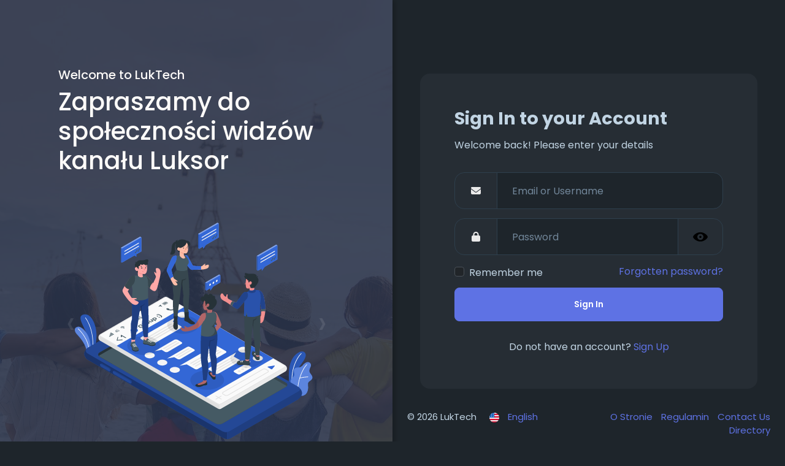

--- FILE ---
content_type: text/html; charset=utf-8
request_url: https://www.google.com/recaptcha/api2/anchor?ar=1&k=6LcvNHcrAAAAAH732fDTfqxPNIvGYy1EUWGmPess&co=aHR0cHM6Ly9jb21tdW5pdHkubHVrdGVjaC5uZXQ6NDQz&hl=en&v=PoyoqOPhxBO7pBk68S4YbpHZ&size=normal&anchor-ms=20000&execute-ms=30000&cb=6qw12le9waz5
body_size: 49177
content:
<!DOCTYPE HTML><html dir="ltr" lang="en"><head><meta http-equiv="Content-Type" content="text/html; charset=UTF-8">
<meta http-equiv="X-UA-Compatible" content="IE=edge">
<title>reCAPTCHA</title>
<style type="text/css">
/* cyrillic-ext */
@font-face {
  font-family: 'Roboto';
  font-style: normal;
  font-weight: 400;
  font-stretch: 100%;
  src: url(//fonts.gstatic.com/s/roboto/v48/KFO7CnqEu92Fr1ME7kSn66aGLdTylUAMa3GUBHMdazTgWw.woff2) format('woff2');
  unicode-range: U+0460-052F, U+1C80-1C8A, U+20B4, U+2DE0-2DFF, U+A640-A69F, U+FE2E-FE2F;
}
/* cyrillic */
@font-face {
  font-family: 'Roboto';
  font-style: normal;
  font-weight: 400;
  font-stretch: 100%;
  src: url(//fonts.gstatic.com/s/roboto/v48/KFO7CnqEu92Fr1ME7kSn66aGLdTylUAMa3iUBHMdazTgWw.woff2) format('woff2');
  unicode-range: U+0301, U+0400-045F, U+0490-0491, U+04B0-04B1, U+2116;
}
/* greek-ext */
@font-face {
  font-family: 'Roboto';
  font-style: normal;
  font-weight: 400;
  font-stretch: 100%;
  src: url(//fonts.gstatic.com/s/roboto/v48/KFO7CnqEu92Fr1ME7kSn66aGLdTylUAMa3CUBHMdazTgWw.woff2) format('woff2');
  unicode-range: U+1F00-1FFF;
}
/* greek */
@font-face {
  font-family: 'Roboto';
  font-style: normal;
  font-weight: 400;
  font-stretch: 100%;
  src: url(//fonts.gstatic.com/s/roboto/v48/KFO7CnqEu92Fr1ME7kSn66aGLdTylUAMa3-UBHMdazTgWw.woff2) format('woff2');
  unicode-range: U+0370-0377, U+037A-037F, U+0384-038A, U+038C, U+038E-03A1, U+03A3-03FF;
}
/* math */
@font-face {
  font-family: 'Roboto';
  font-style: normal;
  font-weight: 400;
  font-stretch: 100%;
  src: url(//fonts.gstatic.com/s/roboto/v48/KFO7CnqEu92Fr1ME7kSn66aGLdTylUAMawCUBHMdazTgWw.woff2) format('woff2');
  unicode-range: U+0302-0303, U+0305, U+0307-0308, U+0310, U+0312, U+0315, U+031A, U+0326-0327, U+032C, U+032F-0330, U+0332-0333, U+0338, U+033A, U+0346, U+034D, U+0391-03A1, U+03A3-03A9, U+03B1-03C9, U+03D1, U+03D5-03D6, U+03F0-03F1, U+03F4-03F5, U+2016-2017, U+2034-2038, U+203C, U+2040, U+2043, U+2047, U+2050, U+2057, U+205F, U+2070-2071, U+2074-208E, U+2090-209C, U+20D0-20DC, U+20E1, U+20E5-20EF, U+2100-2112, U+2114-2115, U+2117-2121, U+2123-214F, U+2190, U+2192, U+2194-21AE, U+21B0-21E5, U+21F1-21F2, U+21F4-2211, U+2213-2214, U+2216-22FF, U+2308-230B, U+2310, U+2319, U+231C-2321, U+2336-237A, U+237C, U+2395, U+239B-23B7, U+23D0, U+23DC-23E1, U+2474-2475, U+25AF, U+25B3, U+25B7, U+25BD, U+25C1, U+25CA, U+25CC, U+25FB, U+266D-266F, U+27C0-27FF, U+2900-2AFF, U+2B0E-2B11, U+2B30-2B4C, U+2BFE, U+3030, U+FF5B, U+FF5D, U+1D400-1D7FF, U+1EE00-1EEFF;
}
/* symbols */
@font-face {
  font-family: 'Roboto';
  font-style: normal;
  font-weight: 400;
  font-stretch: 100%;
  src: url(//fonts.gstatic.com/s/roboto/v48/KFO7CnqEu92Fr1ME7kSn66aGLdTylUAMaxKUBHMdazTgWw.woff2) format('woff2');
  unicode-range: U+0001-000C, U+000E-001F, U+007F-009F, U+20DD-20E0, U+20E2-20E4, U+2150-218F, U+2190, U+2192, U+2194-2199, U+21AF, U+21E6-21F0, U+21F3, U+2218-2219, U+2299, U+22C4-22C6, U+2300-243F, U+2440-244A, U+2460-24FF, U+25A0-27BF, U+2800-28FF, U+2921-2922, U+2981, U+29BF, U+29EB, U+2B00-2BFF, U+4DC0-4DFF, U+FFF9-FFFB, U+10140-1018E, U+10190-1019C, U+101A0, U+101D0-101FD, U+102E0-102FB, U+10E60-10E7E, U+1D2C0-1D2D3, U+1D2E0-1D37F, U+1F000-1F0FF, U+1F100-1F1AD, U+1F1E6-1F1FF, U+1F30D-1F30F, U+1F315, U+1F31C, U+1F31E, U+1F320-1F32C, U+1F336, U+1F378, U+1F37D, U+1F382, U+1F393-1F39F, U+1F3A7-1F3A8, U+1F3AC-1F3AF, U+1F3C2, U+1F3C4-1F3C6, U+1F3CA-1F3CE, U+1F3D4-1F3E0, U+1F3ED, U+1F3F1-1F3F3, U+1F3F5-1F3F7, U+1F408, U+1F415, U+1F41F, U+1F426, U+1F43F, U+1F441-1F442, U+1F444, U+1F446-1F449, U+1F44C-1F44E, U+1F453, U+1F46A, U+1F47D, U+1F4A3, U+1F4B0, U+1F4B3, U+1F4B9, U+1F4BB, U+1F4BF, U+1F4C8-1F4CB, U+1F4D6, U+1F4DA, U+1F4DF, U+1F4E3-1F4E6, U+1F4EA-1F4ED, U+1F4F7, U+1F4F9-1F4FB, U+1F4FD-1F4FE, U+1F503, U+1F507-1F50B, U+1F50D, U+1F512-1F513, U+1F53E-1F54A, U+1F54F-1F5FA, U+1F610, U+1F650-1F67F, U+1F687, U+1F68D, U+1F691, U+1F694, U+1F698, U+1F6AD, U+1F6B2, U+1F6B9-1F6BA, U+1F6BC, U+1F6C6-1F6CF, U+1F6D3-1F6D7, U+1F6E0-1F6EA, U+1F6F0-1F6F3, U+1F6F7-1F6FC, U+1F700-1F7FF, U+1F800-1F80B, U+1F810-1F847, U+1F850-1F859, U+1F860-1F887, U+1F890-1F8AD, U+1F8B0-1F8BB, U+1F8C0-1F8C1, U+1F900-1F90B, U+1F93B, U+1F946, U+1F984, U+1F996, U+1F9E9, U+1FA00-1FA6F, U+1FA70-1FA7C, U+1FA80-1FA89, U+1FA8F-1FAC6, U+1FACE-1FADC, U+1FADF-1FAE9, U+1FAF0-1FAF8, U+1FB00-1FBFF;
}
/* vietnamese */
@font-face {
  font-family: 'Roboto';
  font-style: normal;
  font-weight: 400;
  font-stretch: 100%;
  src: url(//fonts.gstatic.com/s/roboto/v48/KFO7CnqEu92Fr1ME7kSn66aGLdTylUAMa3OUBHMdazTgWw.woff2) format('woff2');
  unicode-range: U+0102-0103, U+0110-0111, U+0128-0129, U+0168-0169, U+01A0-01A1, U+01AF-01B0, U+0300-0301, U+0303-0304, U+0308-0309, U+0323, U+0329, U+1EA0-1EF9, U+20AB;
}
/* latin-ext */
@font-face {
  font-family: 'Roboto';
  font-style: normal;
  font-weight: 400;
  font-stretch: 100%;
  src: url(//fonts.gstatic.com/s/roboto/v48/KFO7CnqEu92Fr1ME7kSn66aGLdTylUAMa3KUBHMdazTgWw.woff2) format('woff2');
  unicode-range: U+0100-02BA, U+02BD-02C5, U+02C7-02CC, U+02CE-02D7, U+02DD-02FF, U+0304, U+0308, U+0329, U+1D00-1DBF, U+1E00-1E9F, U+1EF2-1EFF, U+2020, U+20A0-20AB, U+20AD-20C0, U+2113, U+2C60-2C7F, U+A720-A7FF;
}
/* latin */
@font-face {
  font-family: 'Roboto';
  font-style: normal;
  font-weight: 400;
  font-stretch: 100%;
  src: url(//fonts.gstatic.com/s/roboto/v48/KFO7CnqEu92Fr1ME7kSn66aGLdTylUAMa3yUBHMdazQ.woff2) format('woff2');
  unicode-range: U+0000-00FF, U+0131, U+0152-0153, U+02BB-02BC, U+02C6, U+02DA, U+02DC, U+0304, U+0308, U+0329, U+2000-206F, U+20AC, U+2122, U+2191, U+2193, U+2212, U+2215, U+FEFF, U+FFFD;
}
/* cyrillic-ext */
@font-face {
  font-family: 'Roboto';
  font-style: normal;
  font-weight: 500;
  font-stretch: 100%;
  src: url(//fonts.gstatic.com/s/roboto/v48/KFO7CnqEu92Fr1ME7kSn66aGLdTylUAMa3GUBHMdazTgWw.woff2) format('woff2');
  unicode-range: U+0460-052F, U+1C80-1C8A, U+20B4, U+2DE0-2DFF, U+A640-A69F, U+FE2E-FE2F;
}
/* cyrillic */
@font-face {
  font-family: 'Roboto';
  font-style: normal;
  font-weight: 500;
  font-stretch: 100%;
  src: url(//fonts.gstatic.com/s/roboto/v48/KFO7CnqEu92Fr1ME7kSn66aGLdTylUAMa3iUBHMdazTgWw.woff2) format('woff2');
  unicode-range: U+0301, U+0400-045F, U+0490-0491, U+04B0-04B1, U+2116;
}
/* greek-ext */
@font-face {
  font-family: 'Roboto';
  font-style: normal;
  font-weight: 500;
  font-stretch: 100%;
  src: url(//fonts.gstatic.com/s/roboto/v48/KFO7CnqEu92Fr1ME7kSn66aGLdTylUAMa3CUBHMdazTgWw.woff2) format('woff2');
  unicode-range: U+1F00-1FFF;
}
/* greek */
@font-face {
  font-family: 'Roboto';
  font-style: normal;
  font-weight: 500;
  font-stretch: 100%;
  src: url(//fonts.gstatic.com/s/roboto/v48/KFO7CnqEu92Fr1ME7kSn66aGLdTylUAMa3-UBHMdazTgWw.woff2) format('woff2');
  unicode-range: U+0370-0377, U+037A-037F, U+0384-038A, U+038C, U+038E-03A1, U+03A3-03FF;
}
/* math */
@font-face {
  font-family: 'Roboto';
  font-style: normal;
  font-weight: 500;
  font-stretch: 100%;
  src: url(//fonts.gstatic.com/s/roboto/v48/KFO7CnqEu92Fr1ME7kSn66aGLdTylUAMawCUBHMdazTgWw.woff2) format('woff2');
  unicode-range: U+0302-0303, U+0305, U+0307-0308, U+0310, U+0312, U+0315, U+031A, U+0326-0327, U+032C, U+032F-0330, U+0332-0333, U+0338, U+033A, U+0346, U+034D, U+0391-03A1, U+03A3-03A9, U+03B1-03C9, U+03D1, U+03D5-03D6, U+03F0-03F1, U+03F4-03F5, U+2016-2017, U+2034-2038, U+203C, U+2040, U+2043, U+2047, U+2050, U+2057, U+205F, U+2070-2071, U+2074-208E, U+2090-209C, U+20D0-20DC, U+20E1, U+20E5-20EF, U+2100-2112, U+2114-2115, U+2117-2121, U+2123-214F, U+2190, U+2192, U+2194-21AE, U+21B0-21E5, U+21F1-21F2, U+21F4-2211, U+2213-2214, U+2216-22FF, U+2308-230B, U+2310, U+2319, U+231C-2321, U+2336-237A, U+237C, U+2395, U+239B-23B7, U+23D0, U+23DC-23E1, U+2474-2475, U+25AF, U+25B3, U+25B7, U+25BD, U+25C1, U+25CA, U+25CC, U+25FB, U+266D-266F, U+27C0-27FF, U+2900-2AFF, U+2B0E-2B11, U+2B30-2B4C, U+2BFE, U+3030, U+FF5B, U+FF5D, U+1D400-1D7FF, U+1EE00-1EEFF;
}
/* symbols */
@font-face {
  font-family: 'Roboto';
  font-style: normal;
  font-weight: 500;
  font-stretch: 100%;
  src: url(//fonts.gstatic.com/s/roboto/v48/KFO7CnqEu92Fr1ME7kSn66aGLdTylUAMaxKUBHMdazTgWw.woff2) format('woff2');
  unicode-range: U+0001-000C, U+000E-001F, U+007F-009F, U+20DD-20E0, U+20E2-20E4, U+2150-218F, U+2190, U+2192, U+2194-2199, U+21AF, U+21E6-21F0, U+21F3, U+2218-2219, U+2299, U+22C4-22C6, U+2300-243F, U+2440-244A, U+2460-24FF, U+25A0-27BF, U+2800-28FF, U+2921-2922, U+2981, U+29BF, U+29EB, U+2B00-2BFF, U+4DC0-4DFF, U+FFF9-FFFB, U+10140-1018E, U+10190-1019C, U+101A0, U+101D0-101FD, U+102E0-102FB, U+10E60-10E7E, U+1D2C0-1D2D3, U+1D2E0-1D37F, U+1F000-1F0FF, U+1F100-1F1AD, U+1F1E6-1F1FF, U+1F30D-1F30F, U+1F315, U+1F31C, U+1F31E, U+1F320-1F32C, U+1F336, U+1F378, U+1F37D, U+1F382, U+1F393-1F39F, U+1F3A7-1F3A8, U+1F3AC-1F3AF, U+1F3C2, U+1F3C4-1F3C6, U+1F3CA-1F3CE, U+1F3D4-1F3E0, U+1F3ED, U+1F3F1-1F3F3, U+1F3F5-1F3F7, U+1F408, U+1F415, U+1F41F, U+1F426, U+1F43F, U+1F441-1F442, U+1F444, U+1F446-1F449, U+1F44C-1F44E, U+1F453, U+1F46A, U+1F47D, U+1F4A3, U+1F4B0, U+1F4B3, U+1F4B9, U+1F4BB, U+1F4BF, U+1F4C8-1F4CB, U+1F4D6, U+1F4DA, U+1F4DF, U+1F4E3-1F4E6, U+1F4EA-1F4ED, U+1F4F7, U+1F4F9-1F4FB, U+1F4FD-1F4FE, U+1F503, U+1F507-1F50B, U+1F50D, U+1F512-1F513, U+1F53E-1F54A, U+1F54F-1F5FA, U+1F610, U+1F650-1F67F, U+1F687, U+1F68D, U+1F691, U+1F694, U+1F698, U+1F6AD, U+1F6B2, U+1F6B9-1F6BA, U+1F6BC, U+1F6C6-1F6CF, U+1F6D3-1F6D7, U+1F6E0-1F6EA, U+1F6F0-1F6F3, U+1F6F7-1F6FC, U+1F700-1F7FF, U+1F800-1F80B, U+1F810-1F847, U+1F850-1F859, U+1F860-1F887, U+1F890-1F8AD, U+1F8B0-1F8BB, U+1F8C0-1F8C1, U+1F900-1F90B, U+1F93B, U+1F946, U+1F984, U+1F996, U+1F9E9, U+1FA00-1FA6F, U+1FA70-1FA7C, U+1FA80-1FA89, U+1FA8F-1FAC6, U+1FACE-1FADC, U+1FADF-1FAE9, U+1FAF0-1FAF8, U+1FB00-1FBFF;
}
/* vietnamese */
@font-face {
  font-family: 'Roboto';
  font-style: normal;
  font-weight: 500;
  font-stretch: 100%;
  src: url(//fonts.gstatic.com/s/roboto/v48/KFO7CnqEu92Fr1ME7kSn66aGLdTylUAMa3OUBHMdazTgWw.woff2) format('woff2');
  unicode-range: U+0102-0103, U+0110-0111, U+0128-0129, U+0168-0169, U+01A0-01A1, U+01AF-01B0, U+0300-0301, U+0303-0304, U+0308-0309, U+0323, U+0329, U+1EA0-1EF9, U+20AB;
}
/* latin-ext */
@font-face {
  font-family: 'Roboto';
  font-style: normal;
  font-weight: 500;
  font-stretch: 100%;
  src: url(//fonts.gstatic.com/s/roboto/v48/KFO7CnqEu92Fr1ME7kSn66aGLdTylUAMa3KUBHMdazTgWw.woff2) format('woff2');
  unicode-range: U+0100-02BA, U+02BD-02C5, U+02C7-02CC, U+02CE-02D7, U+02DD-02FF, U+0304, U+0308, U+0329, U+1D00-1DBF, U+1E00-1E9F, U+1EF2-1EFF, U+2020, U+20A0-20AB, U+20AD-20C0, U+2113, U+2C60-2C7F, U+A720-A7FF;
}
/* latin */
@font-face {
  font-family: 'Roboto';
  font-style: normal;
  font-weight: 500;
  font-stretch: 100%;
  src: url(//fonts.gstatic.com/s/roboto/v48/KFO7CnqEu92Fr1ME7kSn66aGLdTylUAMa3yUBHMdazQ.woff2) format('woff2');
  unicode-range: U+0000-00FF, U+0131, U+0152-0153, U+02BB-02BC, U+02C6, U+02DA, U+02DC, U+0304, U+0308, U+0329, U+2000-206F, U+20AC, U+2122, U+2191, U+2193, U+2212, U+2215, U+FEFF, U+FFFD;
}
/* cyrillic-ext */
@font-face {
  font-family: 'Roboto';
  font-style: normal;
  font-weight: 900;
  font-stretch: 100%;
  src: url(//fonts.gstatic.com/s/roboto/v48/KFO7CnqEu92Fr1ME7kSn66aGLdTylUAMa3GUBHMdazTgWw.woff2) format('woff2');
  unicode-range: U+0460-052F, U+1C80-1C8A, U+20B4, U+2DE0-2DFF, U+A640-A69F, U+FE2E-FE2F;
}
/* cyrillic */
@font-face {
  font-family: 'Roboto';
  font-style: normal;
  font-weight: 900;
  font-stretch: 100%;
  src: url(//fonts.gstatic.com/s/roboto/v48/KFO7CnqEu92Fr1ME7kSn66aGLdTylUAMa3iUBHMdazTgWw.woff2) format('woff2');
  unicode-range: U+0301, U+0400-045F, U+0490-0491, U+04B0-04B1, U+2116;
}
/* greek-ext */
@font-face {
  font-family: 'Roboto';
  font-style: normal;
  font-weight: 900;
  font-stretch: 100%;
  src: url(//fonts.gstatic.com/s/roboto/v48/KFO7CnqEu92Fr1ME7kSn66aGLdTylUAMa3CUBHMdazTgWw.woff2) format('woff2');
  unicode-range: U+1F00-1FFF;
}
/* greek */
@font-face {
  font-family: 'Roboto';
  font-style: normal;
  font-weight: 900;
  font-stretch: 100%;
  src: url(//fonts.gstatic.com/s/roboto/v48/KFO7CnqEu92Fr1ME7kSn66aGLdTylUAMa3-UBHMdazTgWw.woff2) format('woff2');
  unicode-range: U+0370-0377, U+037A-037F, U+0384-038A, U+038C, U+038E-03A1, U+03A3-03FF;
}
/* math */
@font-face {
  font-family: 'Roboto';
  font-style: normal;
  font-weight: 900;
  font-stretch: 100%;
  src: url(//fonts.gstatic.com/s/roboto/v48/KFO7CnqEu92Fr1ME7kSn66aGLdTylUAMawCUBHMdazTgWw.woff2) format('woff2');
  unicode-range: U+0302-0303, U+0305, U+0307-0308, U+0310, U+0312, U+0315, U+031A, U+0326-0327, U+032C, U+032F-0330, U+0332-0333, U+0338, U+033A, U+0346, U+034D, U+0391-03A1, U+03A3-03A9, U+03B1-03C9, U+03D1, U+03D5-03D6, U+03F0-03F1, U+03F4-03F5, U+2016-2017, U+2034-2038, U+203C, U+2040, U+2043, U+2047, U+2050, U+2057, U+205F, U+2070-2071, U+2074-208E, U+2090-209C, U+20D0-20DC, U+20E1, U+20E5-20EF, U+2100-2112, U+2114-2115, U+2117-2121, U+2123-214F, U+2190, U+2192, U+2194-21AE, U+21B0-21E5, U+21F1-21F2, U+21F4-2211, U+2213-2214, U+2216-22FF, U+2308-230B, U+2310, U+2319, U+231C-2321, U+2336-237A, U+237C, U+2395, U+239B-23B7, U+23D0, U+23DC-23E1, U+2474-2475, U+25AF, U+25B3, U+25B7, U+25BD, U+25C1, U+25CA, U+25CC, U+25FB, U+266D-266F, U+27C0-27FF, U+2900-2AFF, U+2B0E-2B11, U+2B30-2B4C, U+2BFE, U+3030, U+FF5B, U+FF5D, U+1D400-1D7FF, U+1EE00-1EEFF;
}
/* symbols */
@font-face {
  font-family: 'Roboto';
  font-style: normal;
  font-weight: 900;
  font-stretch: 100%;
  src: url(//fonts.gstatic.com/s/roboto/v48/KFO7CnqEu92Fr1ME7kSn66aGLdTylUAMaxKUBHMdazTgWw.woff2) format('woff2');
  unicode-range: U+0001-000C, U+000E-001F, U+007F-009F, U+20DD-20E0, U+20E2-20E4, U+2150-218F, U+2190, U+2192, U+2194-2199, U+21AF, U+21E6-21F0, U+21F3, U+2218-2219, U+2299, U+22C4-22C6, U+2300-243F, U+2440-244A, U+2460-24FF, U+25A0-27BF, U+2800-28FF, U+2921-2922, U+2981, U+29BF, U+29EB, U+2B00-2BFF, U+4DC0-4DFF, U+FFF9-FFFB, U+10140-1018E, U+10190-1019C, U+101A0, U+101D0-101FD, U+102E0-102FB, U+10E60-10E7E, U+1D2C0-1D2D3, U+1D2E0-1D37F, U+1F000-1F0FF, U+1F100-1F1AD, U+1F1E6-1F1FF, U+1F30D-1F30F, U+1F315, U+1F31C, U+1F31E, U+1F320-1F32C, U+1F336, U+1F378, U+1F37D, U+1F382, U+1F393-1F39F, U+1F3A7-1F3A8, U+1F3AC-1F3AF, U+1F3C2, U+1F3C4-1F3C6, U+1F3CA-1F3CE, U+1F3D4-1F3E0, U+1F3ED, U+1F3F1-1F3F3, U+1F3F5-1F3F7, U+1F408, U+1F415, U+1F41F, U+1F426, U+1F43F, U+1F441-1F442, U+1F444, U+1F446-1F449, U+1F44C-1F44E, U+1F453, U+1F46A, U+1F47D, U+1F4A3, U+1F4B0, U+1F4B3, U+1F4B9, U+1F4BB, U+1F4BF, U+1F4C8-1F4CB, U+1F4D6, U+1F4DA, U+1F4DF, U+1F4E3-1F4E6, U+1F4EA-1F4ED, U+1F4F7, U+1F4F9-1F4FB, U+1F4FD-1F4FE, U+1F503, U+1F507-1F50B, U+1F50D, U+1F512-1F513, U+1F53E-1F54A, U+1F54F-1F5FA, U+1F610, U+1F650-1F67F, U+1F687, U+1F68D, U+1F691, U+1F694, U+1F698, U+1F6AD, U+1F6B2, U+1F6B9-1F6BA, U+1F6BC, U+1F6C6-1F6CF, U+1F6D3-1F6D7, U+1F6E0-1F6EA, U+1F6F0-1F6F3, U+1F6F7-1F6FC, U+1F700-1F7FF, U+1F800-1F80B, U+1F810-1F847, U+1F850-1F859, U+1F860-1F887, U+1F890-1F8AD, U+1F8B0-1F8BB, U+1F8C0-1F8C1, U+1F900-1F90B, U+1F93B, U+1F946, U+1F984, U+1F996, U+1F9E9, U+1FA00-1FA6F, U+1FA70-1FA7C, U+1FA80-1FA89, U+1FA8F-1FAC6, U+1FACE-1FADC, U+1FADF-1FAE9, U+1FAF0-1FAF8, U+1FB00-1FBFF;
}
/* vietnamese */
@font-face {
  font-family: 'Roboto';
  font-style: normal;
  font-weight: 900;
  font-stretch: 100%;
  src: url(//fonts.gstatic.com/s/roboto/v48/KFO7CnqEu92Fr1ME7kSn66aGLdTylUAMa3OUBHMdazTgWw.woff2) format('woff2');
  unicode-range: U+0102-0103, U+0110-0111, U+0128-0129, U+0168-0169, U+01A0-01A1, U+01AF-01B0, U+0300-0301, U+0303-0304, U+0308-0309, U+0323, U+0329, U+1EA0-1EF9, U+20AB;
}
/* latin-ext */
@font-face {
  font-family: 'Roboto';
  font-style: normal;
  font-weight: 900;
  font-stretch: 100%;
  src: url(//fonts.gstatic.com/s/roboto/v48/KFO7CnqEu92Fr1ME7kSn66aGLdTylUAMa3KUBHMdazTgWw.woff2) format('woff2');
  unicode-range: U+0100-02BA, U+02BD-02C5, U+02C7-02CC, U+02CE-02D7, U+02DD-02FF, U+0304, U+0308, U+0329, U+1D00-1DBF, U+1E00-1E9F, U+1EF2-1EFF, U+2020, U+20A0-20AB, U+20AD-20C0, U+2113, U+2C60-2C7F, U+A720-A7FF;
}
/* latin */
@font-face {
  font-family: 'Roboto';
  font-style: normal;
  font-weight: 900;
  font-stretch: 100%;
  src: url(//fonts.gstatic.com/s/roboto/v48/KFO7CnqEu92Fr1ME7kSn66aGLdTylUAMa3yUBHMdazQ.woff2) format('woff2');
  unicode-range: U+0000-00FF, U+0131, U+0152-0153, U+02BB-02BC, U+02C6, U+02DA, U+02DC, U+0304, U+0308, U+0329, U+2000-206F, U+20AC, U+2122, U+2191, U+2193, U+2212, U+2215, U+FEFF, U+FFFD;
}

</style>
<link rel="stylesheet" type="text/css" href="https://www.gstatic.com/recaptcha/releases/PoyoqOPhxBO7pBk68S4YbpHZ/styles__ltr.css">
<script nonce="e8oHZR-7mIygWkFSfk1XOw" type="text/javascript">window['__recaptcha_api'] = 'https://www.google.com/recaptcha/api2/';</script>
<script type="text/javascript" src="https://www.gstatic.com/recaptcha/releases/PoyoqOPhxBO7pBk68S4YbpHZ/recaptcha__en.js" nonce="e8oHZR-7mIygWkFSfk1XOw">
      
    </script></head>
<body><div id="rc-anchor-alert" class="rc-anchor-alert"></div>
<input type="hidden" id="recaptcha-token" value="[base64]">
<script type="text/javascript" nonce="e8oHZR-7mIygWkFSfk1XOw">
      recaptcha.anchor.Main.init("[\x22ainput\x22,[\x22bgdata\x22,\x22\x22,\[base64]/[base64]/[base64]/[base64]/[base64]/UltsKytdPUU6KEU8MjA0OD9SW2wrK109RT4+NnwxOTI6KChFJjY0NTEyKT09NTUyOTYmJk0rMTxjLmxlbmd0aCYmKGMuY2hhckNvZGVBdChNKzEpJjY0NTEyKT09NTYzMjA/[base64]/[base64]/[base64]/[base64]/[base64]/[base64]/[base64]\x22,\[base64]\\u003d\\u003d\x22,\x22w57Du8K2I8KFw5xcw4UgHcKtwqQiwrPDtxRhDAZlwpcDw4fDtsKewr3CrWNFwqtpw4rDrWHDvsOJwroeUsOBNSjClmEwYm/DrsOvGsKxw4FrdnbChTguSMOLw4/CosKbw7vCosKZwr3CoMO7AgzCssK8c8KiwqbChRhfAcOWw77Cg8KrwqnCllvCh8OIKDZeW8O8C8KqdTBycMOEHh/Cg8KYDBQTw50BYkV0wpHCmcOGw4vDrMOcTxVrwqIFwootw4TDkyQFwoAOwpvCjsOLSsKNw6jClFbCqcKRIRMsUMKXw5/[base64]/K2F2w4HCjRcjTkZTLwTCmWRDw4zDhXjCgTzDpsKEwpjDjn08wrJAYMOxw5DDs8KMwo3DhEs7w7dAw5/DjMKmAWA2wrDDrsO6wr/[base64]/[base64]/Dji8wDsOhwoMFwqYxUsKrL8OkwqRoKGgyHcK8wp7DqXrCglESwqV4w7vCisK+wqtFa0fCgltEw5ZbwrnDlsKeTG0dwpbCqUs0CD06w5vCkcKgN8Onw4bDj8OBwp/DlMO6wocDwpVjA19Hd8Obwo3DhCEPw6zDkcKNTMK3w6bDqMKhwo7DvMOSwpbDgcKQwo/CkT3Dg2vCkMK8wqE9UMOtwoMKBk7DpT41Dg3DlsOqesKvZ8OKw5HDojVhVsKVL1fCisOvfcK+wplfwrVKwp1nEsKswq5qWsOUeyRPwpZ9w5vDjBfDlU4rc0/Cp1PDhwVTw4Q6wo/CslJLw57DhMKgwo0NKgTDmS/CscOGDFHDrMOdwpIYCsOGwr3Drh09w65NwpnDk8Kbw6Y2w759FEnCuB0Iw7ZTwpnDvsOgAk3CqFQIGl3DusOjwrMEw4HCsD7DgsOnw5/CicKvNlwfwq5xw44vKcOvbcKGw7jClsKywpDCmMOuw4o+K3rCunFhK25Ew7xhJsKZw5BtwoJnwqnDh8KCQsOpHTTCs1rDn0jCicKqfGgowo3Cj8OxahvDjXtOw6nCrcKewqHCs1wpwrgmI1/[base64]/w4XDrsK6wqTCssOIw5jDsMKZN8KVwqg6NMKhZjlJUFrDusOHwocpwoIcw7IfQ8Ojw5HDig95w708T0gKwpNXwoQTM8K9c8Kdwp7CpcOJwq5Kw5LDmsOiwpbDo8OXUz/DswPDvjMEcCx6A0nCp8OSdcKeesKMUsOiNMONXsOyLsKvw4PDox4zZsOBaXkKwqPDhCnCgMO7wpnChBPDnUgPw6I3wqTCqmcvwrrCgsKVwpzDgUPDs1nDmTLCvE8yw4zCsGE5DsKHWBjDocOsL8Kkw7/CpyU+Y8KOAEbCnWLCtTkow69Fw4bClwnDs3zDlWzCoGJxaMOqAMK4DcOJc0fDpcOywpxow57DvsO9wp/CkMOhwr3CusOHwo7CosO/w74bR0BVY1fCmMK8P0lcwoE2w4g8wr3CtDXCnsOPCVHCiwrCun3CnkpnQBbDuid5TRs/wrAkw7wRSyPDjcO7w57DiMOEKDNjw4hxGsKgw7YCwrFmf8KYw5rCmi4yw6tdwo7DlwxVw7xawp/DiDrDvmvCvsO3w6bCtsKoG8OcwoHDqF96wpwvwoVKwrNDS8OKw7J2J3Z1BwHDh0/Cp8O7w5fCoCTDrMK6NA/CpcKew7DChsOtw5zClsKkwoIUwqovwpt/Sj9Uw7IVwpQiwrPDkxfCgkVCGRN5wrvDvBN7wrXDq8Odw5LCphg4acKnw5IJw63CoMOQbMOULQPCqDvCvXfCvz4uwoFywrzDszJPYMOsR8KJX8Kzw59/FktiNx7DlcOvYmUqwpjCp1vCvzzCmsORRsO0w4QtwoVcwroow4HCrQHCoB55fQFvXGfCokvDjUTDrGRxW8Kewrgsw5bDl1LCksK7wpDDhcKPSG3CicKowrsKworCgcKGwo0La8K5dcOawoDDosOUwrpjw7UfBsKTwoXCocOSDsK1w6g2CsK+wp8vT2PDhG/Dr8Ozb8KqNcO6wp3CiQYDb8KvWsO7w6c9w5hZw5QSw4R6DcKaZGzCnndZw64iMGp6AGfCi8KFwqlNNsOJw43DtsOZw7xaXQhENMOsw6d7w5FAfSEERmXClsKGA23Dm8Okw4YgVhTDl8KNwoHCiUHDsj/[base64]/Cs8O+dXAQw57CgMOewpnCrl3DgMK2D0gJEEwEwqYPwoHDuEHDjGhmwpYxTHLCt8OPYcOgRMO5w6PDqcOPwqjCpC/Domcvw4HDjMKxwp95PcOoLWbCisKlWVLCo2xbw7hvw6ExC1XDpn90w7jDrcK/w74awqU9woDCkktzacKTwoMuwqtgwqsYVGjCkErDniJYw6XCpMKIw6PCglUVwoZNFjzDiRnDqcOXecO+wr/DjzfCm8OEwr8wwrAvwqJ3N3zCi3kGccOdwrsSaE7CpcKLwrV7wq45DsKnKcKlLTgSw7VOw78Sw7kVw5UBw4cdwpLCrcKHG8OXA8OQwpxiGcKTScK+w6l0wqHCscKNw4HDo0vDmsKbTzAYfsK6wpnDosOfFMOyw6/CiBtuwr0VwrJNw5vDvWXDksKVW8Ktd8OjaMKcAMKYMMO0w5XDsWjDssK4wp/CsRbCmxTCrQ/Co1bDssOewpgvDcOOOMOAEMOew6Inw6pPw4pXw7Ytw75dwqZvAyBbC8Oew74zw5bCp1IoHDJew43DvUd+w5hkwoNNwr3Cr8OLwqnCsyZPwpcXIMKvYcOzEMKwSMKaZXvCiBJ/fjlSwoTDtcK0YsO+FlTClMKAaMKlw6dlwojDsG/CicOhwozClBjCpcKXw6HDr1DDkDTCqcOYw4XDocODPMOaN8KWw7l3IsKzwoIWw57CisKyUMOWwr/DgklUwo/DhQsrw6lZwrjChDQdwo/[base64]/[base64]/Cp8OWw6zDtDs6wqFxw5bDkcOAwq7Dk2fCvMO8w7tOBC5AHkjDuyxVcDPDpjrDpAtabcOCwqzDujPChFFfHsOCw59KU8KyEhnCkMKywqRrKcOOJQjCn8OkwqnDmsKPwq3CkA/CpGIVUQEFw5PDmcOGTcK9Q0AELcOOwq5Yw7TCq8ONwozDpMK/wprDiMKWU3zCkXcpwo9mw6LDg8K+fhPCjCNswo50w4zDncOswonCmmcmw5TCiT97w71rEUTDpsKVw4/Ct8OwHz9LdWpowqnCgcOgAXPDuD95w7DCp2JswpDDqsOzQG3ChFnCjkzCnSzCv8KWQ8KCwpQYH8Kpa8O2w58xH8KNw61vDcK1wrFhRFDDucKOVsOHw7dHwppLMcK7wpLDr8Oqwp3DmMO7WShSeVtwwpUYSlzCvGN/wprCvG8vb1PDisKnWy0ZPHvDmMKZw7Qgw5DDgGTDuHzDsxHCvcOscEgAGml5BS87NMKvw6l7cBcNccK/[base64]/cH0gHUnCqcK6Q8K5YwYaIcO7woM/bcOVwqlIasOKI31Owo5bC8ObwpHCgcOwQyJAwpV+w43Dkj7CgcKVw69HEhXCvsKew4zCpSJSI8OXwoDDjVTCm8KcwocMw7Z/AmvCp8K9w6rDj3DDhsKeT8ODNwp7wqDCrT4FPiMfwpJ5w6nChcOLwq/Dj8OPwp/DijfCt8KFw6Q6w6guw5g9N8O3wrLCp0TDoVHCoR5CMMKcN8K1L1M/w5o3acOHwpMMwoZBasK6w74lw7sceMOkw6JnKsKvH8O8w4BKwrx+H8OgwoQgQz9wb1Fhw4ozCw/Dol59woXDuUnDtMK7fDXCncOOwo7CmsOEwrAWw4RUJThsOnoqOMOuw7pmTUYhw6YrRsO/w4/[base64]/Cl8Knwq5/[base64]/DkxlccMKmw6RXw7ZUMVnDr1DCscOCwprCgMKkwp/[base64]/w5jDgF/CosOTYnpTwopHGsKTDF06WcKqdsKgwrfDvsOjw7nDg8OkVsKBAAlbw4jDkcKrw7pcw4fDpkbChsK4w4bCrWjDig3Drgt3w4zCqUApwoTCgQvChk1lwp/Cp0vDvMOgCHrCqcOXw7RRdcK4Yzw6HcKFw405w5PDhsKow4XCjxIaUMO7w5HCmMKmwqJgwpkZW8KuLH3DoHTDi8KCwqrCh8O+wqYfwqHDrF/DoT/ChMKOw694YkFXex/CqirCnA/CgcKAwoDDn8OtX8OkKsOPwpAPDcK3wqtew61ZwpNfw7xOfMOiw4zCrmbCm8KaQVBBLsOBwonDpjVUwpN2UsKsHcOnWi3CnmZXGEPCqRdXw4gZSMK7A8KVw4XDgXLCgDDDtcKkdMOswovCu3nDtk3Cr0vCvjtEJcK+woDCgiUdwolBw6TCt29fBSk/GhwkwrTDsyfDg8OGVQ3CosKeRhdkwoocwrJ8wq9uwrLDsHwqw7/CgDnCr8O8YGvCjjk1wpjCmyo9G2nCvx0MY8OVLHrDmn41w7jDn8KGwr8bT3bCkH0VEcKECcOqw5fChTDCmAPDt8KiWMOPw5XDn8OfwqZ0QFvCrsO6WsKUw4JkAcOOw7s9woTChcKvHMKzw4YQw5YZT8KFVnDCnsKtwr9dw5fDucKyw7/CgcKoCjHDkcOUYivCu3jCkWTCssKTw7QqP8OPVVtBLlVpOE01w47CsSklw4HDtGDDmcOvwqUEwpDCl0wLKyHDg0cmExbCmzRuw4VcAR3CuMKOwqzDrhcLw6xHw7rChMKGwo/CrSLCicO2w7hcwrfCrcOcO8OCNh9Twp0TPsOgfcORewh4XMKCw43CgxnDjHVuw7pEcMK2w7XDusKBw5FhRcO3w47ChF3CkFApXmQ5w5BfEX/CjMKYw7hoHC9DZFsQw4hMwrIlJ8KSMAkHwpQmw61NYRrDqcKiwq9jw4fCnRxaWcK4b3FSGcO/[base64]/CqjgkwqHCqDrDh8KewqdKNCvDvcKvwr8LRSrDn8OrBMOOfcOew5wPw4w/AjvDpMOIO8OEE8OuFEDDo0A2w57CvsOJEk7Ci1XCjSsbw7rCmzI/CMOLF8OuwpPCjnYtwonDiW3Dp0TCtnvDk2rCvWzDpMKuwpkWesKkfXjDlTHCvsO6R8OAU3/[base64]/CgcKTZzpKYMKgw70ZwoHCrAh1RsOewqrCpcO4QjlkF8K/w5xAwqzDjcKga23DrmDCocK/w7VRw63Du8KbUsK9OATDrcOoExDCj8O1wp7Cq8KLwrNEw4TCh8KlRMKxesKSYWPDhcOtd8KywpIleBtbw5/DnsOEAVIGHMOjw4w5wrbCgMOfIsOfw4EVw5JcR21awoRRw5BhdAIbw6hxwojDm8KMw5/[base64]/CuF/DlcOoCQsNF2bDvSHCl8KRXzrDnH/DksOaeMOzw6USw7vDpcOTwpVjwqvDtgt8w73CpB7Cq0fCpMOIwpBZam7CvcOHw4LCiS7CscKDNcKFw4omHMO5Q2fCgcKLwo/Dkm7DtmxfwrVGOkw6am8nwqAhwo/[base64]/[base64]/CkMKgD2kNVDY6VMKIw4dEwr1mIg3DrGZ2w6nDliRLwo7CqzbDtcOuIwNHwpwHcm9mw41ud8OWY8KZw6NbH8OLGwHCsnVSPjXDmMONKcKQDEg3bDfDv8OdHx7CrFrCrUrDuGoFwpjDvsOXVsOZw7zDvMOpw4LDsEQ+w5nCnTTDnBHChh9Xw4o+w7/[base64]/[base64]/TmtHw7DDh0bDocOUUxXDkFTCtDwCw4TDs29uI8KLwrLCnGnCvAlTw4AOwojDk0rCpAXDulnDosKWC8Oyw4oTQcO+I3PDjMOcw5jDtFcJP8O+wofDpG/DjFJBJMKCUXXDn8K0cQvCtz7DqMKTCsOCwoh1HS/[base64]/wqctX8OSw61REhnClcO9wr0gEFJuwpbDgVA/USEiwpxDDcKhXcKKaXphR8K9Py7DqSjCuT4hHkp1SMOCw7DCgX9yw7oAJFQSwo9STmPDvyTCt8OOSl96TsOsEMODwp8ewrHCpMKkZlV3w5rCiVJ1wpgQJcObVRUwdQM3esKow4nDscO8wpnCmMOGw45dwpZyDhrDsMK/[base64]/CkkQ+PTPCtcK3w4rDogvDv8KTwpnCoUdhw5BWUsOwJjlMVMO6eMOTw4vCgzXDpWJ4BDbCgcKqIjhBW1o/wpLDpMOXTcKTw6Qpwpw7HGlRRsKqfsKxw5TCp8KPHcKxwpElw7PDoCjDicOcwobDohpPwqQEw6LDtsOvDkgDScOeMcO9asKbw4Brw5EkKCnDh1sLeMKQwqsHwrbDki3CgCzDuQXCvMOWwqrCn8O+exokTMODw6LDjMOVw5TCncOGBU7CtH/DvMOfecKBw59Qw7vCv8OmwppSw4BMeT8vw5fCj8OcL8O5w4BLwpDChyTCkhXDocK7w43DncOtJsKXw6Mbwp7CjcOSwrZwwoHDiiDDjizDjFUzwqbCrnrCtDRObcKqZ8O3w5UOw5vCh8OYE8KkJnBbTMONw5zDpsOZw7zDv8Kyw5DCpcOIZsObQz7Dk1fDm8Ocw6/DpMORw7vDl8KSAcOvw6sRfF9/[base64]/Ci8O0w4lRwpliwqrCsSDCpgA3EsOlw5jCscKVwoASZcO7w7vCqcOBHy7DgiLDnxnDmVMvdmzDhMOAwq9eLHzDo3h0N3wYwqA1w4XCuTUoa8OvwrwjX8KQZ2UIw4cdN8Kkw5lcw6xdOkIdVMO+wpQcWFzCqcKUMsK4w597C8OPwo0hWkrDtwDClx3DvFfDuFN/[base64]/Ci1QvwqwDwoXChUI2wrUKw7LCjsOaYB7DqVzDnSTCqB4cw53DlErDuCvDp0PDvcKdw6fCuH47e8OewrbDjC0VwrPDhkvDuRDCqsK1OcKgOirDkcOvw6/DrkjDjTEVw4RJwpTDpcKRIsKhQMKKc8Ovw7IDw7pFwpgowrANw4LDj0zDiMKnwqzDoMO5w5rDmsOQw4BNPRvDpXh/wq8TOcOCwrRCccO8RB8NwqUzwrZqwqLDpVnDswXDiHDDgG1ec1l9OcKaTBXCpcOJwo9QCcKEKcOiw5TDj2TCtsO+dcOXw5tXwrolAAMYw5AWwo4/FcOLTMOEfWZDwqDDk8O4wo/CnsOJIMO6w5XCjMOnSsKZWFHDsgPDuRPCr0DDr8OiwrrDpsOTw5HCnwRlOyIFU8Kyw5TChiB4wq12TifDuQPDucOYwrfCgjDCiGrCjcOQwqLDlMKRw6rCljx7QsK7asOyM2vDjQHCvj/DrcKZTmnClj9Cw7h2w6PCmcKsTnFQwr0iw4XCknjDiHfDmwrDqsOHbRrDqU03PEhyw4o5w5TCh8OXIxZ2wpkQUXocOk09FxbDsMKEwpbCqg3DrVoXEUpjw7bDiHPDoF/Cp8OiXFTDisKFSDfCmcKyHR0EATZZGWxJZ3jCoB5Hw61gwq8MC8OpXMKew5TDgBZJO8O/[base64]/DpsKYBMOgasOjwrwHw7zCqEtAwox1w61sHMOpw7DCgsOpTXzCocOCwql3IMKpwrTCicOCOsKZwoU+NWjDg1oEw6HCjyLDpsO7OcOFKAF4w6PDmwIzwrF6acKKMVHDi8KBw70bwqHChsK2bcKgw540NcOGJ8Ofwr0/wptYw4HChcK+wrgtw4TCtcKcwonDocKMA8Ojw4woSnduEcKiblPCsGzCtRjDjMKjd3p+wr5zw5kmw5/[base64]/CriBUFsK1QsOmSgrCnGnDs8KZAMKFwrvDjcKEHMK6ZMKzM18Mw553wp7CqyVPUcOQwogwwp7Cv8KYECLDpcOJwrFHB1HCtgFZwoLDsVLDisO6CsO1XcKZcsOkGALDjEoXGcKvYcOmwrrDmUwtMcOCw6NJGADCn8OiwojDk8ODIE50w5rClnrDkCYXw6sCw5RBwr/CvBI3w4MBwo9Gw7vCmcKTwqxCDBRJPnckM3TCoX/CkcOZwq86w4lKEMOmwqZgR2Fgw7Qsw6nDtcKLwrFpGHjDgcKwMsOEbMO+wr7Ch8OsRHTDqjgIH8KVe8KYwpPCpWZwJyg5PsO0WcK6J8KJwoZowojCocKPMxHCv8KJwoFqwpkbw6/CukcXw6lCey4aw6fCtmcBIGELw5/[base64]/[base64]/DohvDmlJodsK6w7d3wrLCrsKxw4PChGLDjMOTwr91XiTCksOGw7jDn1zDtcOiwovDqybCicKQZsOMJGQ6QQDDihjDtcKLV8KsO8KdQGJoQSB9w4Qbw57CisKJMMK0LMKDw6YjYiNywoB9ITnDuy5YbwTDthHCjcKBwrnCr8Ohw5d5L0/DtMKSw6nCsFcFwqtlUcKIw5TCizvCrjwTCsO+w4d8Okp3WsOGcMK2XW3DhA/DmR4yworDnyNcw7rCijBKw5HClzE0V0U/Mn3DkcK4SD8qa8KaeVcbwodyciQZZg5nAVNlw5nDosO/[base64]/[base64]/w6bDpMOCwoPCh8OFw6sVwpU2KMKUXMKXw45Bw4fCjwNKDEAXJcOyPxdeWMKnMg3Dqj5Adlsjwo3CgMOQw5/CmsKiT8OoR8KqQ1J6w41mwoDCj3gWQcKqCAHCnHfCgsKJBW/CjcKyAsOpZSlBOsOPCcOxNCXDk2t6w641w5MmGMO6wpbCnsOAw5/Co8Oww7Ibwp9hw4TCiXzCvsKYwoHCtiLDo8OnwqksJsKYMS/DksOKDsO1RcKywobChSnCksKcYsKxP2YwwrPDvMKiw7dBGcKUw6bDpgjDksKSYMKMwoVdwq7Dt8O6wq3DhgoEw5t+worDpsOnOsKxw7fCoMKhEcOiNQwiw5BHwol7wo7DrjzDq8OedzIww4bDpsKiSwJIw4vCssOJw7UIwr/DjcOyw6zDnV9kVErCujUSwrvDqsOjBjzCm8O9RcK/[base64]/[base64]/JsOYwprCkn9iw4nDn8ONWcOCbmTCpijDsDbCpsKNck7DusOzbcOuw4NcWy08dhbDmMOEXzbCikQ2JAxeIA/Cjm/DpMOyOMOWDsK2eFXDlzfCiDPDjFRawqcwZ8OpRcObwpLCk0cMUVfCocK2PRpYw6l2wpImw7QcYQAsw7YFNU/CsAPCs0VtwrTCksKjwrh7w5nDgsO0NXQZXMKDZ8Ogwrh/bcOiw5Z2KnknwrfCqjxmasOzc8KCFcOmwqoNe8Kww7DCp3sNADgBWMO6XsKhw74MNUbDuEkDMsOiwr/DjlLDlCEgwrTDsgXCjsK3w5vDgEEjcyVdGMO9w7wgV8Obw7HDrMKgwqbCjRUyw5cuQVBPRsOvwpHCiSwrccK/wpbCsnJeDG7DjDg0VMOZDsO3UiXDhcK9T8O6wrxFw4fDnynCljxAFVhzcELCtsOpF3DCuMKLOMONdkdnJMOAwrFrf8OJw5kZw7HDgxbCj8KgQVvCsiTDoEbDucKgw7NlQcKqw7zDlMOwD8KDw5HDncKWw7YDwrXCp8OCAhsMw5rDvnsQSR/CpMO6ZsO/[base64]/Cg8KcwqsUwrMjfC3CgyRGXMOJw5HDqmrDr8OjdcOERcKkw7tcw7nDtS/Dk1BYYMKOa8OzDg1fOcKrc8OWwrIFcMO9cnzDqsK/[base64]/DvyI+w6QZwoXDjXPDlzTCrsOcw7vDoi7Cs8OvQwvDliNywrQFF8O/eXjDmATDsW5CNcOkThrCmBNUw6/Cix80w6nCoQzDt2RAwoAbXjI8w5s4woJ4YAzDgn5rVcKMw5NPwp/[base64]/w4DCvBzCmcKaHsOnw6RLZsKmU1LCvMO/ZWhgPsOnUGHDnsOUZWfCscKbw7nDqcOXIcKlb8K2QGR4AyXDl8KoGxrCgcKdwr3CpcO8RjzCjwMQLMKzIh/CoMOnw4NzDcOKw6o/FcOeN8OowqvDpcK9wq7Ds8OCw4hKdcKnwqAkIxILwrLCkcO0NjpCci9JwoUCwopxO8KqQsK2wpVTK8KYwpUfw5NXwq/[base64]/w4nCm8O1w6DDn8K9cMOsw7PDpQjCusOGwpTCvXEDfMKZwoJ0wolgwqULwoBOwpFPwrMvA3FnR8KGHMK3wrYRPcKMwo/DjcK3w6TDkcK4G8K7BBvDoMKSQhl/IcOldynDgsK/JsO7MhxiIsONGncpwozDozQ2RMO+w7YSw73DgcK/woDDqcKYw73CjCfDnUXCt8K/BgI5RXM7wq/DhxPDnhrCh3bCtsKiw5YFwp0qw49SRVVedD7Ck1o2wp4Dw4ZKw5/CgSrDmCXDuMKzCndfw47DocOKw4XDmwfCncKUf8Okw7oXwpssUmtyU8KQw4bCi8OrwojCq8KCPcOFTD3CjD53w7rCtcOcGMKDwr1Owr9yEsOMw6x8al/CnMOcw7JKXcKITDbCocOiCiQXVSU7SG7Dp2h3DxvDksKaLmZNT8O5CMKyw47CrEPDtMOuw5VEw6jCoRjDvsK3UUXDkMOZa8KxUnPCg0XChG1Dwpl7w7ZEwpPCjUXCj8KNcEHCmcOvNUzDpxfDs0IZw5PDgiQHwoIhw4/Crn4tw5wPM8KlGMKiwovDkh0sw4zCh8OJUMOJwp1tw5ITwq3CgicjE1TCv2zCvMKLw4jCnl7Dty8ZNDF+A8Oxwo1SwqbCuMKVwqnDjArCozchw4gpacK5w6bCnMKHw5nDs0Y4woYEB8OLwqjDhMOXZntiwq00K8KxfsO/w4l7VWHDtR0Vw73CjcObe2U+LTbCk8OIVsOiwoXCkcOkIsK5w5w5FcOTezXDvUXDs8KMfcOJw5zCm8KOwrNpR3s8w6ZIURXDjcO0w4BiIynDhwjCs8K+wqFEWzYNw5vClB4CwqMGJjPDrMOAw4vCgkNQw7ppwp/[base64]/[base64]/CrcO9w4LDuRzDhcKZbcKEwovDnxvCncOowrNswp/DvzslSDUWLsOIwrsgw5HDrcOlccKewrrCrcKEw6TCvsObBHk5EMK0VcK6LANZAWPCgnBewr88CnHDkcO9SsK3b8Ocw6QkwqjCh2NXw5/Cq8OjfcOhBF3Dr8Krw6dpQFXCksK2TV14wrIRfcOjw6Mww7DCtVrCuRbClTHDuMOEBMOTwpPDni7DvsK1wpLDuA8lFsKWPcO+w4zDnlPDhMKmacKDw4LCr8K1PVNYwpLCilzDrRrDrzReXsO7KlVYE8KPw7TDvsKMZkDCpCLDlA/[base64]/DtQjClm7CusKhwpXDkWhpQlwlw6JmDRDDsgtFwqsLNcKPw7PDtWTCucOZw69HwrbClcKrUcKmeU7DkcOxw5PDjsKzd8Ocw5fDgsO+w5FRw6czwo9EwqnCr8O6w68XwqHDvcKNw7zCvgRiRcOscMOkG1/[base64]/CjWDDo0rDrFjCuzXDuMKTw4d5woHCjMKLEUzDgjzCsMKOAzfDiE/DssKZwq8uJ8KeAWoYw5zCiW/DrhHDo8KdaMO8wqnDsB4WXCXCuSDDnF7CoAsMdhLCgsO1wo0/w7vDvcKpX0HCuH9wHmzDhMK8wp/[base64]/[base64]/[base64]/CoXHDi8O5J8K7KUjDhRzCgMOCw4rDsxZkfsOHwpsxGU9ScknChjQ3K8KIw70cwrUUZ2jComjCvEoRwpZNw4nDs8ONwp/[base64]/Ck8K+JQHDo8OPaTPDjmTDrcOsPH43wokfwpxCw4h5w7DDqgUMw7koBMOZw5UewqTDvRZ2RMO2wrzDlMOsOsOffQp1bHUZcDXCoMOgXcO/[base64]/wrJ3Ri7DqcOHb8OGwpLDglfDoBJ8w6xzZsKUwo/[base64]/wq06w5RjJTvCmSgqEMO1RAwDVD7ChMK9wrvCvXTCv8OUw6dcLMKkP8KHw5IWw6zDt8KlYcKWw4M4w5Abw7BpdnnCpAMZwpUCw7MWwrbCpcOmKMK/w4LCjAp6w54NQ8O9ZwXCsEtDw5gzI15tw5vCt39kbsKmZMO/JcK2KcKlb1vCpCjDg8OBEMKkHVbCjUjDlsOqJsOZw5cJRsOZZcOOw6nCosO5w40IbcOgw7rDhgHDhMK4w7rDi8OqZ0IVAl/DjkzDkXUWI8KpRT7DkMKUwqghAjgcwpXCjMOzZijCkGJewrvCqkIbKcKid8Kbw71Gw5EKfUwJw5TCuHTChcKLHmkLcAMhIW/[base64]/[base64]/DvUF4woTDnV9VWi7Cq8K1fT5uY8OaFMKxwrJnfU7CjsKcesO3LxXDqVrCr8Kfw7LCqnlywqUzw4dYw4jDpi7CocK+HQgvwp0awqPDpcKlwqnClsOEwrt+wrbDrsKyw4zDiMO0woTDpxrCqXVOIgYYwqjDk8Olw4UcTnkZXR7DmiQRNcKXw7N4w57DkMKsw6/[base64]/wrfCrcOxLsK7w6zDoDrClinCsRjCl8Oxw4nDnMKuMDM3JnVIKiPCmsOawqfCk8KvwqTDjcO5a8KbMilVLXJlwpIGdcOrPR/DscK1w54uw43CtFsZwoPCi8KHwo/Djg/Ci8O/wqnDjcOKwr5Cwqt+NMKNwrrDk8KmMcODEMO0wrjCksOxEmvCigrDqW/CmsODw4JtJFkdMcO5wqZoKMKYwo7ChcKbWGvCpsOdS8OKw7nCr8KybMO9PD5bThjDk8OHWMKDT19Sw4/CpT4dMsObNAxswpHDlsKPeCTCkMOuw49zMsOOdMOhwrcQw4B5SMOqw78xCh9ISwtfbn/[base64]/EcKvwpXDqMOIQ8ORasKOwonCu8K5wqHDhxB1wqXCqcKPWcOmUsO1dMKvPDzCpEXDvcKRJ8OPRmUhw4Rjw6/CuW7DrTBMAsKzS2vCq0Jcwr8+UxvDlA3CjQjChGnDssOqw4zDqcORwp3CjCjDm1nDoMOtwocHD8KMwoxqwrTCvUxjwrp4PW/DhkDDjsKlwp0LNTvCqBXDvMKKR3vDklMEE0F/wpECUcOFw4HCnsOZSsK8MwICSVc3wrdew5jChMK4LUBtAMKTwqEXwrJYTG9WNn/CqMOOTC9IKSPCn8OMwp/[base64]/DszRmwoDDl8KzVcO2w4fDosOPwqdjNMO2wonDm8KXMMO1woB2T8OTUivDvMO5w4vCizNGw5jDmMKMZ1zDiHrDusKSw6Rkw595L8KPw5UmS8OcYDPCrMO8BwjCoCzDlRt4ZsOcZGPDik7DrR/ClWDDnVrCkHwTYcKmYMK9wpnDp8KFwoLDvgXDqB/Cvh7ClcK3w6UrMkLDrx3DmUvCicKCB8Ouw7B6wosNbcKccExvw6hwa3dZwofClcO8CsKsCxPDq3PCsMKXwq/CnTBhwpnDtm/Dtl8yRQnDiWkqQRjDtcOxKsOaw5sSw5odw7gJYjNdF3XCpMK4w5bCl292w6vCtTPDuRLDrMKhw5dIc2ExfMKsw4XDgMKUY8Oaw5FCwpUow5lTPsKowqxHw7cAwodNBMOBSQAzUcOzwpk1wqnCsMOvw6M/[base64]/wrfCl8OZw6s9wp3CnMKmw5oFTTJKDi4MwoJMw53DuMOiRsKXWy/DjsKPwr/DsMOUJ8OdecOhFMKgUMKgYy3DnD/CpzXDvHjCsMO/[base64]/[base64]/DjXfDgMKQHDslYzzDpcKSw6ouOVbDrsO9MQ/DqhLDscOBBcKFD8KSWcOJwrhCwonDh0bCtU/DrRAGwqnCssO+Ql9kw51qOcOUDsO8wqEsH8K0EXlneDJdwpMmOi/CrRDDo8OzTnHCuMOPw5rDsMOZGi0Rw7vCsMOYw63DqnzCtlRTaChFCMKSK8OBccONWMK6wqUfwoHCrcKuDsKwS17Diw8Ow608VsKTw5/DpcKfw5JzwpZTDi3CrlzCqXnDk0/CkVxEwrovWCIDM3s6w48UWsORwpPDq1/CnMO7D2DDtQnCqRDDgX1WaWMLQCwMw5N8FcK4KcOAw5l9Vm7CrMOxw5XCngfDssO8cgRTIzHDvsKbwposwqc7worDkTpvS8KETsK9R0HDr1YKw5LCjcOAwoMRw6RMJcOsw7h/w6ccw4EzRcK5w5PDtsKHH8OnKWjCiSs6wqbCihnCq8K9w7IRAsKnw43ChRMZIEbDoxhiFkLDrURuw7/CvcO9w7dDbCsXHMOqwr/DncKafsK3wp1PwoUiOMKswpEJVMKGCmcTEENZwqfCoMOXwqLCkMO9LhwywosEUMKUaQnCi3bCvcKjwpEPO1M7wpJ4w790FsO/[base64]/DjMOWFSZPw7wrfzJAfMOoNcKkGm3DlBs1djTCqX9kwpZYNmTDo8KkGsOzwrHDmVvCgcOuw5nDo8KAOgAzw6DCtsKzwpxNwpdaP8KtM8OHbMO0w45XwrDDgxnDqMO3OTrDqnLCtMKoOwPDkMOsGMOpw5bCmMKzwqgEwp0HeC/DgsK8PC8Vw4/CtVHCtgPDsgoNTh9dwrnCpU9jAj/DkhfDjcOsSB9Ewrl1QgIWSMKlZMK/O2fDoSLDgMO+w6x8wrVgWQNEw74Xwr/CixPDqEkkMcOydmEbwpdhWsKnDcK9w6HCizVQw65yw4zCmkTCvFbDrcOuGVnDjQHCgVpIwqAHcSnDtMK9wrgAL8Ozw5jDumvCtH/[base64]/CqGrDtsKpwqLDr8KBwovCm8O8T8KxK8OeWlcrwppSw6dJCF3CrXHCgCXCg8O8w58ZQMKsCkIuwoNHJMOjFlQmw43Ch8KbwrrCv8KSw54VcsOnwrnDlAnDjsOORcOLFS/[base64]/w5I0EMKjw5bDusOTESDDhioFwr3CmxpMwqhTN3vDnn7DgMK/w7vCmz3CmHTCkFBiMMK6w4nCpMKVw4rDnRFiw4bCpcOwSCvDiMOIw5LCn8KHThBTw5XDiVYPOFxRw5zDgMKMwovCvEYVL3fDjEbDusKcGMKLOn57w57DnMK1FMKywrhYw7J9wq3Cj07Ck0QcPhvDhMKAJsKCw6RowojDrVDChEdLw4/Con7CssOpJ1wrIQ1HYGfDjGQjwoHDiHLDr8ONw7rDrDTDlcO5fMK7wrnChsOSH8O3JSbDvSktf8Kwb3zDqsOOY8KAFcKQw6/Ck8KSwrQowrfCpA/[base64]/ClcOkwqTChQ/Cg8KdwrXCvEQzbDTCjsOcw7pjU8O0w7lgw4zCvjEDw6xTQ0x+NsOdw6hewo/CuMKWw59hcsOREcOUdMKZP3xawpI0w4/Ci8Kdw4zCoV/ClGNnfT8Hw4TCizomw6BSKMKOwq1+R8OdNh9paWIqdMKUw73ClwchPsKRwoBXHcOPDcKwwoHDnHY0w4jDrcKuwrczwo4rS8O3w4/[base64]/DtxEVw4XCg8KMw60MQsK7woXDmCzCn3XDqCJjwqHDv0PDtUkmO8K1KMK/wp3DnhnDoCPCnsKkwrE5w5hhFMO+woFFw496OcKnwrZVVcOYZVB6LsOrAMO6CAdAw4IPwp3CgcO0wpxLwpbCqjnDiV5CczDChjHDksKSw7ZkwqPDsBnCsj8WwoDCosK7w4LCnCAqw53DhVbCncK7QsKCw5DDk8K/w7zDnwgJw59Rwp/Cng\\u003d\\u003d\x22],null,[\x22conf\x22,null,\x226LcvNHcrAAAAAH732fDTfqxPNIvGYy1EUWGmPess\x22,0,null,null,null,1,[21,125,63,73,95,87,41,43,42,83,102,105,109,121],[1017145,913],0,null,null,null,null,0,null,0,1,700,1,null,0,\[base64]/76lBhnEnQkZnOKMAhmv8xEZ\x22,0,0,null,null,1,null,0,0,null,null,null,0],\x22https://community.luktech.net:443\x22,null,[1,1,1],null,null,null,0,3600,[\x22https://www.google.com/intl/en/policies/privacy/\x22,\x22https://www.google.com/intl/en/policies/terms/\x22],\x22wAR+/zUs4rfBOnOZwXRrwfvCTUmz9A2V0q3JhAuYLXs\\u003d\x22,0,0,null,1,1769080578789,0,0,[167,105,221,133,119],null,[99,133],\x22RC-gwAz6ArYbmwzQA\x22,null,null,null,null,null,\x220dAFcWeA7jSlEIhkpKza8KW0rvzqquUvJDckUfL9_XTTvtB_DsjFKfslyVkVurCuVjWcWxrfvpK-r0KUS4VFWhVih1mvOMrZ4jdQ\x22,1769163378675]");
    </script></body></html>

--- FILE ---
content_type: image/svg+xml
request_url: https://community.luktech.net/content/themes/default/images/landing/slide_2.svg
body_size: 8703
content:
<svg xmlns="http://www.w3.org/2000/svg" viewBox="0 0 500 500"><g id="freepik--character-3--inject-174"><path d="M370.32,150.9c2.47-8-22.8-9.82-28.89,4.55-8.53,20.13,3.91,31.45,3.91,31.45,7.25-3.89,21.43-4.47,29.18-1.9Z" style="fill:#263238"></path><polygon points="372.27 407.98 364.47 408.28 364.43 399.85 372.22 399.55 372.27 407.98" style="fill:#b55b52"></polygon><path d="M364.16,406.67H373a.72.72,0,0,1,.69.53l1.92,7a1.09,1.09,0,0,1-1.07,1.4c-3.09-.06-4.59-.24-8.47-.24-2.39,0-8.55.25-11.85.25s-3.9-3.26-2.56-3.55c6-1.33,9.42-3.15,11.27-4.89A1.78,1.78,0,0,1,364.16,406.67Z" style="fill:#3367D6"></path><polygon points="364.43 399.86 364.45 404.2 372.25 404.24 372.23 399.55 364.43 399.86" style="opacity:0.2"></polygon><path d="M346.61,243.82c-1.27,9.6,3.06,55.14,6.71,75,4.85,26.39,9.44,83.61,9.44,83.61l10.51-.63s1.27-62.73-1.95-84c-.21-27.91.29-76.79.29-76.79Z" style="fill:#263238"></path><path d="M371.37,271.43c0-7.08-5.24-12.67-6.55.85-.83,8.61,2.52,23.05,6.45,33.05C371.26,294.44,371.31,282.24,371.37,271.43Z" style="opacity:0.2"></path><polygon points="418.67 408.85 411.52 409.04 408.15 399.29 415.31 399.1 418.67 408.85" style="fill:#b55b52"></polygon><path d="M418.5,406.67h-8.82a.47.47,0,0,0-.5.53l.65,7a1.7,1.7,0,0,0,1.59,1.4c3.06-.06,4.5-.24,8.38-.24,2.39,0,5.53.25,8.83.25s2.7-3.26,1.26-3.55c-6.47-1.33-7.48-3.15-10-4.89A2.5,2.5,0,0,0,418.5,406.67Z" style="fill:#3367D6"></path><polygon points="408.16 399.3 409.89 404.32 417.19 404.53 415.32 399.1 408.16 399.3" style="opacity:0.2"></polygon><path d="M358.61,242.47s16.21,59.35,24.35,76.86c5.29,27.05,24.22,83.74,24.22,83.74l11-.76s-12-57.36-19.38-84c-4-24.75-6.61-66-18-78.34Z" style="fill:#263238"></path><path d="M342.9,199.68c-.21,5-.64,9.85-1.23,14.76s-1.31,9.77-2.26,14.64l-.37,1.83-.2,1a7.92,7.92,0,0,1-.57,1.71,5.64,5.64,0,0,1-1.73,2.18,5.18,5.18,0,0,1-3.22,1,6.31,6.31,0,0,1-2.18-.48,8.65,8.65,0,0,1-1.37-.72,18.43,18.43,0,0,1-3.41-3c-.91-1-1.74-2-2.53-3a90.31,90.31,0,0,1-8-12.67,2.15,2.15,0,0,1,3.54-2.39l0,0c3.08,3.64,6.19,7.37,9.45,10.65.8.82,1.62,1.61,2.44,2.31a11.86,11.86,0,0,0,2.24,1.63c.13.05.25.11.26.09s-.06-.07-.41-.1a2.48,2.48,0,0,0-1.51.48,2.18,2.18,0,0,0-.67.74c-.06.13,0,0,0,0l.12-.83.25-1.77c.63-4.71,1.13-9.47,1.59-14.23s.81-9.58,1.13-14.28v-.06a4.32,4.32,0,0,1,8.63.48Z" style="fill:#b55b52"></path><path d="M339.23,193c-7.42,3.63-6.26,13.25-6.26,13.25l11.87,8.36s4.34-10.45,3.44-15.46C347.35,194,344.73,190.35,339.23,193Z" style="fill:#3367D6"></path><path d="M338,201.06c1.74-2.74,4.73-2.08,8.21.1a9,9,0,0,1,2,2.48,60.08,60.08,0,0,1-3.3,11l-8.37-5.89A12.73,12.73,0,0,1,338,201.06Z" style="opacity:0.2"></path><path d="M319.93,215.9l-1.77-6.77-6,5.4s2.17,3.62,5.66,4.11Z" style="fill:#b55b52"></path><path d="M313.56,206.37l-1.22,1.21a5,5,0,0,0-.19,6.95h0l6-5.4-1.68-2.47A1.91,1.91,0,0,0,313.56,206.37Z" style="fill:#b55b52"></path><path d="M316.6,206.83a55.14,55.14,0,0,1-4.11-6.39c-.38-.76-1.61.3-1,1.41s1.74,4.73,2.94,6.05S316.6,206.83,316.6,206.83Z" style="fill:#b55b52"></path><path d="M336.48,198.49c2.11,19.32,8.41,32.79,10.13,45.33L380.75,240c-1.93-12.55-2.91-20.76-.51-44a7.32,7.32,0,0,0-7.17-8.08c-2.08,0-4.38,0-6.7.15a107.9,107.9,0,0,0-15.5,1.74c-3.6.74-7.43,1.78-10.17,2.58A5.82,5.82,0,0,0,336.48,198.49Z" style="fill:#3367D6"></path><path d="M350.87,189.79s-5.48,5.93,2.69,14a46,46,0,0,1,12.81-15.77Z" style="fill:#fff"></path><path d="M362.88,170.76c-.42,5.1-.37,14.35,3.49,17.29,0,0-8.53,4.64-13.13,12.8-6-6-2.37-11.06-2.37-11.06,5.41-2,4.81-6.07,3.4-9.83Z" style="fill:#b55b52"></path><path d="M361.94,171.77a21,21,0,0,1-1.11,8.79c-.69,1.94-3.07,3.05-5.59,3.52a13.9,13.9,0,0,0-1-4.12Z" style="opacity:0.2"></path><path d="M370.12,163.63c-1.48,8.26-1.94,11.79-6.64,15.57-7.08,5.68-16.9,2.05-17.91-6.49-.91-7.69,1.68-19.91,10.21-22.27A11.45,11.45,0,0,1,370.12,163.63Z" style="fill:#b55b52"></path><path d="M363.75,157c-2,4.42-.25,11.92,6.09,11.46-5.13,5.85-3.91,18.68-3.91,18.68a16.85,16.85,0,0,0,9.24-2s-2-12.13.11-20.64c1.72-6.92,1.47-20.35-13.53-17.43-1.75.34-13.15,3.33-14.3,9.32C347.36,156.93,359.62,160.48,363.75,157Z" style="fill:#263238"></path><path d="M372,168.32a6.1,6.1,0,0,1-2.71,3.82c-1.83,1.13-3.34-.36-3.33-2.4,0-1.84,1-4.64,3.05-4.94A2.75,2.75,0,0,1,372,168.32Z" style="fill:#b55b52"></path><path d="M374.87,201.54a9.77,9.77,0,0,0,4.2,8.8c.18-3.46.48-7.34.92-11.8C378.25,196.67,375.28,198.3,374.87,201.54Z" style="opacity:0.2"></path><path d="M381,237.93l1.88,2.88c.15.23-.1.5-.5.54l-35.8,4c-.31,0-.58-.09-.62-.28l-.66-3c0-.21.21-.42.54-.46l34.58-3.88A.62.62,0,0,1,381,237.93Z" style="fill:#263238"></path><path d="M376.83,242.32l.93-.11c.18,0,.31-.13.29-.24l-.88-3.93c0-.11-.2-.19-.39-.17l-.92.11c-.19,0-.32.13-.29.24l.88,3.92C376.47,242.26,376.65,242.34,376.83,242.32Z" style="fill:#3367D6"></path><path d="M349.26,245.41l.92-.1c.19,0,.32-.14.29-.25l-.88-3.92c0-.12-.2-.19-.38-.17l-.93.1c-.18,0-.31.13-.29.25l.88,3.92C348.9,245.35,349.07,245.43,349.26,245.41Z" style="fill:#3367D6"></path><path d="M363,243.86l.93-.1c.18,0,.31-.13.29-.25l-.88-3.92c0-.11-.2-.19-.38-.17l-.93.1c-.18,0-.31.13-.29.25l.88,3.92C362.69,243.81,362.86,243.88,363,243.86Z" style="fill:#3367D6"></path><path d="M356,164.47c-.08.68-.5,1.19-.94,1.14s-.74-.65-.66-1.32.5-1.19.95-1.14S356.11,163.8,356,164.47Z" style="fill:#263238"></path><path d="M348.37,163.57c-.08.68-.5,1.19-.94,1.14s-.74-.65-.66-1.32.5-1.19,1-1.14S348.45,162.9,348.37,163.57Z" style="fill:#263238"></path><path d="M347.91,162.31l-1.58-.66S347,163,347.91,162.31Z" style="fill:#263238"></path><path d="M350.26,165a18.23,18.23,0,0,1-2.92,4,2.91,2.91,0,0,0,2.36.73Z" style="fill:#a02724"></path><path d="M351.6,172.12a.21.21,0,0,1-.09-.2.2.2,0,0,1,.23-.17,5.39,5.39,0,0,0,4.67-1.43.2.2,0,0,1,.3.27,5.72,5.72,0,0,1-5,1.56Z" style="fill:#263238"></path><path d="M359.67,160.91a.32.32,0,0,1-.14-.14,3.21,3.21,0,0,0-2.4-1.63.4.4,0,1,1,0-.8,4,4,0,0,1,3.05,2,.4.4,0,0,1-.14.55A.43.43,0,0,1,359.67,160.91Z" style="fill:#263238"></path><path d="M346.35,159.59l-.06-.05a.39.39,0,0,1,0-.56,4,4,0,0,1,3.35-1.47.4.4,0,0,1-.1.8,3.14,3.14,0,0,0-2.64,1.19A.41.41,0,0,1,346.35,159.59Z" style="fill:#263238"></path><path d="M379.85,193.19c2.94,3,5.73,6,8.45,9.17,1.36,1.58,2.73,3.17,4,4.85a55.92,55.92,0,0,1,3.83,5.42,16.65,16.65,0,0,1,1,1.82,8.64,8.64,0,0,1,.5,1.5,5.6,5.6,0,0,1,.1.63l0,.39a4.68,4.68,0,0,1,0,.52l0,.27,0,.12v0l0,.1-.05.2c-.26,1.08-.45,2.17-.79,3.23a38.51,38.51,0,0,1-2.35,6.29,29.47,29.47,0,0,1-3.65,5.76,21.14,21.14,0,0,1-2.42,2.5c-.44.39-.89.76-1.38,1.12-.24.17-.5.34-.76.5s-.5.3-.92.52l-2.17-3.69c0-.05.22-.23.33-.37l.42-.47c.28-.33.55-.68.81-1a23.17,23.17,0,0,0,1.41-2.3,30.78,30.78,0,0,0,2.12-5c.25-.9.53-1.77.72-2.7s.4-1.82.55-2.74.26-1.87.4-2.8l0-.18,0-.08v0l0,.18c0,.11,0,.26,0,.33a1.21,1.21,0,0,0,0,.19l0,.25c0,.2,0,.14,0,.06s-.32-.52-.55-.85c-1-1.37-2.26-2.92-3.54-4.39s-2.62-3-4-4.47l-8.25-8.86Z" style="fill:#b55b52"></path><path d="M387.57,236.76l-6,5.57L377.68,236s3.74-2.69,7.1-1.68Z" style="fill:#b55b52"></path><path d="M377,243.5l-2-2.09a2.1,2.1,0,0,1,.06-2.95l2.56-2.51,3.88,6.38-1.67,1.37A2.11,2.11,0,0,1,377,243.5Z" style="fill:#b55b52"></path><path d="M366.32,192.91c-.46,3.57,9.05,14,9.05,14l8.9-11.14s-4.15-5.82-7.32-7.14C371.86,186.48,366.84,188.84,366.32,192.91Z" style="fill:#3367D6"></path><path d="M355.57,163.21l-1.58-.66S354.68,163.92,355.57,163.21Z" style="fill:#263238"></path></g><g id="freepik--character-1--inject-174"><path d="M128.62,156.21c-3.69,4.09-8.28,16.35,5.94,13.89S128.62,156.21,128.62,156.21Z" style="fill:#263238"></path><path d="M133.15,144.94c.87-5.44-9.08-17.93-13-10.22C115.34,144,133.15,144.94,133.15,144.94Z" style="fill:#263238"></path><path d="M133.18,148.24c4.51-3.16,6.53-19-1.76-16.46C121.43,134.83,133.18,148.24,133.18,148.24Z" style="fill:#263238"></path><path d="M156,196.76c-.09.84-.17,1.89-.24,2.85s-.11,2-.14,3c0,2-.12,4-.06,5.95a85.53,85.53,0,0,0,1.07,11.79c.14,1,.36,1.92.54,2.88l.06.33a1,1,0,0,0,0,.11s0,0,0,.09.48.33,1.16.4a10.2,10.2,0,0,0,2.39,0,50.43,50.43,0,0,0,11.2-3.17l1.94,3.45c-.93.67-1.82,1.23-2.76,1.79s-1.87,1.1-2.86,1.58a32.06,32.06,0,0,1-6.33,2.47,16.41,16.41,0,0,1-3.8.55,8.91,8.91,0,0,1-4.78-1.23,7,7,0,0,1-2.17-2.12,7.13,7.13,0,0,1-.67-1.28,6.34,6.34,0,0,1-.24-.64l-.1-.32-.05-.2c-.27-1.06-.59-2.13-.82-3.2a73.07,73.07,0,0,1-1.71-13c-.11-2.17-.15-4.33-.07-6.5,0-1.09.09-2.17.17-3.26s.18-2.13.34-3.35Z" style="fill:#ffb573"></path><path d="M155,187.33c3,1.36,3,14.81,3,14.81l-13.58,6.16s-2.32-16.35.73-19.42S150.61,185.35,155,187.33Z" style="fill:#263238"></path><polygon points="154.25 190.2 156.29 202.95 148.92 206.28 154.25 190.2" style="opacity:0.2"></polygon><path d="M170.24,222.67l5.67-6.21,1.78,6.84s-3.63,3.47-6.72,2.47Z" style="fill:#ffb573"></path><path d="M179.56,216.26l.84,3.39a1.58,1.58,0,0,1-.44,1.5l-2.27,2.15-1.78-6.84,1.1-1A1.55,1.55,0,0,1,179.56,216.26Z" style="fill:#ffb573"></path><path d="M156.71,190.43c-.38,4.57-2.67,15.71-12,42.71l-31.3-5.41c2.59-12,3.95-19.66,2.75-43.58a3.94,3.94,0,0,1,4-4.15,87.63,87.63,0,0,1,9.39.59A102.2,102.2,0,0,1,143.76,183c3.82,1,7.91,2.46,10.38,3.36A3.93,3.93,0,0,1,156.71,190.43Z" style="fill:#263238"></path><path d="M116.75,190.84c2.71,1.2,4.8,4.74,3.5,10.38a13.92,13.92,0,0,1-3.85,6.72c.26-4.47.3-9.7.09-16.44Z" style="opacity:0.2"></path><path d="M133.71,164.83c.11,4.73-.44,13.26-4.17,15.76,0,0,2.71,3.39,10.28,9.23,7.22-4,3.94-6.78,3.94-6.78-4.89-2.09-4.11-5.85-2.61-9.25Z" style="fill:#ffb573"></path><path d="M136.75,168.49l4.4,5.29a14.65,14.65,0,0,0-.87,2.45c-1.9-.62-4.68-2.81-4.73-5C135.52,170.2,136.5,168.93,136.75,168.49Z" style="opacity:0.2"></path><path d="M130,156.12c.43,7.75.44,11,4.33,15,5.85,6,15.27,3.8,17.17-3.92,1.71-7,.72-18.46-6.84-21.59A10.59,10.59,0,0,0,130,156.12Z" style="fill:#ffb573"></path><path d="M129.93,161.31c3.34.17,7.17-6.27,5.62-9.18,1.75-.39,9.21.45,9.18-2.3,3.37,2.35,10.77,2.47,12-.72s-1.57-6.16-5.21-5c-2.63-6.78-15.28-8.18-20-1.74C125.54,142.22,112.55,152,129.93,161.31Z" style="fill:#263238"></path><path d="M143.4,158.26c0,.63.32,1.14.74,1.14s.74-.5.75-1.13-.33-1.15-.74-1.15S143.4,157.63,143.4,158.26Z" style="fill:#263238"></path><path d="M150.52,158.3c0,.63.33,1.14.74,1.15s.75-.51.76-1.14-.33-1.14-.74-1.15S150.53,157.67,150.52,158.3Z" style="fill:#263238"></path><path d="M151.1,157.2l1.51-.43S151.83,158,151.1,157.2Z" style="fill:#263238"></path><path d="M148.32,159.42a16.65,16.65,0,0,0,2.22,4,2.72,2.72,0,0,1-2.25.41Z" style="fill:#ed893e"></path><path d="M144.62,166.32a5.49,5.49,0,0,0,.93.07.18.18,0,0,0,.19-.18.2.2,0,0,0-.19-.19,5,5,0,0,1-4.06-2,.18.18,0,0,0-.26-.06.19.19,0,0,0,0,.26A5.21,5.21,0,0,0,144.62,166.32Z" style="fill:#263238"></path><path d="M143.57,167.38a5.83,5.83,0,0,0,.83.41.18.18,0,0,0,.24-.1.18.18,0,0,0-.1-.24,5,5,0,0,1-3-3.35.18.18,0,0,0-.22-.14.19.19,0,0,0-.15.21A5.21,5.21,0,0,0,143.57,167.38Z" style="fill:#263238"></path><path d="M127.63,162.16a5.73,5.73,0,0,0,2.72,3.37c1.75.94,3.06-.53,2.94-2.41-.11-1.69-1.16-4.22-3.1-4.38A2.55,2.55,0,0,0,127.63,162.16Z" style="fill:#ffb573"></path><path d="M140.16,154.74a.37.37,0,0,0,.43-.08c1.21-1.21,3.39-.86,3.41-.86a.38.38,0,0,0,.43-.3.37.37,0,0,0-.31-.43c-.1,0-2.58-.41-4.05,1.07a.37.37,0,0,0,0,.53Z" style="fill:#263238"></path><path d="M152.93,154.88a.38.38,0,0,0,.34-.13.37.37,0,0,0-.05-.52,3.69,3.69,0,0,0-3.28-.81.37.37,0,0,0-.24.46.36.36,0,0,0,.46.25,2.91,2.91,0,0,1,2.59.67A.37.37,0,0,0,152.93,154.88Z" style="fill:#263238"></path><polygon points="141.72 406.36 149.54 406.36 149.04 388.25 141.22 388.25 141.72 406.36" style="fill:#ffb573"></polygon><path d="M150,405.45h-8.79a.57.57,0,0,0-.59.54l-.65,6.95a1.34,1.34,0,0,0,1.33,1.39c3.06-.05,4.52-.23,8.39-.23,2.37,0,7.3.24,10.58.24s3.3-3.24,1.91-3.54c-6.19-1.32-8.7-3.13-10.85-4.87A2.15,2.15,0,0,0,150,405.45Z" style="fill:#263238"></path><g style="opacity:0.2"><polygon points="149.04 388.25 149.3 397.59 141.48 397.59 141.22 388.25 149.04 388.25"></polygon></g><path d="M144.73,233.14s4.88,48.83,6.4,72.65c1.58,24.77-.49,90-.49,90H140.07s-6.53-73.48-6.53-88.14c-4.16-26.57-15.63-54.09-11.73-78.46Z" style="fill:#3367D6"></path><path d="M144.73,233.14s4.88,48.83,6.4,72.65c1.58,24.77-.49,90-.49,90H140.07s-6.53-73.48-6.53-88.14c-4.16-26.57-15.63-54.09-11.73-78.46Z" style="fill:#fff;opacity:0.6000000000000001"></path><path d="M128.12,252.47a11.07,11.07,0,0,0-5.67,3.65c1.61,10.13,4.33,20.52,6.83,30.92C131.07,275.74,130,256.7,128.12,252.47Z" style="fill:#3367D6;opacity:0.2"></path><polygon points="139.15 396.16 151.56 396.16 152.47 392.2 138.57 391.72 139.15 396.16" style="fill:#263238"></polygon><path d="M153,406.82a3,3,0,0,0,1.9-.48,1,1,0,0,0,.33-.9.61.61,0,0,0-.31-.5c-1-.52-4.08,1.07-4.43,1.25a.17.17,0,0,0-.09.19.19.19,0,0,0,.14.16A13.55,13.55,0,0,0,153,406.82Zm1.4-1.62a.66.66,0,0,1,.34.07.22.22,0,0,1,.13.2.66.66,0,0,1-.22.59c-.47.43-1.76.5-3.49.22A10,10,0,0,1,154.37,405.2Z" style="fill:#3367D6"></path><path d="M150.55,406.54h.07c.94-.42,2.78-2.11,2.64-3,0-.21-.19-.47-.7-.52a1.36,1.36,0,0,0-1,.32c-1,.82-1.16,2.92-1.17,3a.21.21,0,0,0,.08.17A.2.2,0,0,0,150.55,406.54Zm1.86-3.17h.11c.34,0,.36.17.37.21.09.54-1.16,1.86-2.11,2.44a4.32,4.32,0,0,1,1-2.42A1,1,0,0,1,152.41,403.37Z" style="fill:#3367D6"></path><polygon points="76.91 394.08 84.14 397.06 91.53 380.52 84.31 377.54 76.91 394.08" style="fill:#ffb573"></polygon><path d="M84.71,397l-7.64-4.34a.61.61,0,0,0-.8.16L72,398.33a1.26,1.26,0,0,0,.41,1.83c2.69,1.46,4.06,2,7.42,3.94,2.06,1.18,6.22,3.82,9.07,5.44s4.61-1.11,3.57-2c-4.68-4.18-5.88-6.95-6.82-9.47A2,2,0,0,0,84.71,397Z" style="fill:#263238"></path><g style="opacity:0.2"><polygon points="91.53 380.53 87.72 389.05 80.49 386.07 84.3 377.54 91.53 380.53"></polygon></g><path d="M135.94,231.62S123.16,287.74,121,311.5C115.57,333.57,90,388,90,388l-9.78-4s15.33-58.15,23.75-74.17c.8-26.56.66-58.56,9.1-82.15Z" style="fill:#3367D6"></path><path d="M135.94,231.62S123.16,287.74,121,311.5C115.57,333.57,90,388,90,388l-9.78-4s15.33-58.15,23.75-74.17c.8-26.56.66-58.56,9.1-82.15Z" style="fill:#fff;opacity:0.6000000000000001"></path><polygon points="79.18 383.98 90.65 388.71 93 385.4 80.34 379.65 79.18 383.98" style="fill:#263238"></polygon><path d="M86.59,399.6a3,3,0,0,0,1.89.52,1,1,0,0,0,.73-.62.6.6,0,0,0,0-.58c-.57-.94-4.07-1.09-4.46-1.1a.17.17,0,0,0-.18.11.18.18,0,0,0,0,.21A13.65,13.65,0,0,0,86.59,399.6Zm2-.72a.79.79,0,0,1,.27.23.23.23,0,0,1,0,.24.68.68,0,0,1-.47.41c-.63.13-1.78-.44-3.15-1.54A10.16,10.16,0,0,1,88.6,398.88Z" style="fill:#3367D6"></path><path d="M84.62,398.16s0,0,.07,0c1,.09,3.46-.47,3.77-1.31.07-.2.07-.5-.35-.8a1.33,1.33,0,0,0-1-.22c-1.26.22-2.45,2-2.5,2a.17.17,0,0,0,0,.18A.16.16,0,0,0,84.62,398.16Zm3.18-1.83a.27.27,0,0,1,.1.06c.27.19.23.32.21.36-.19.51-1.93,1-3,1.08a4.28,4.28,0,0,1,2.06-1.61A1,1,0,0,1,87.8,396.33Z" style="fill:#3367D6"></path><path d="M144,157.15l1.51-.42S144.7,157.9,144,157.15Z" style="fill:#263238"></path><path d="M113.28,225.82,112,228.48c-.15.2.07.46.43.53l32.21,5.56c.28.05.54,0,.59-.23l.77-2.75c.05-.19-.17-.4-.48-.45l-31.69-5.47A.58.58,0,0,0,113.28,225.82Z" style="fill:#263238"></path><path d="M117,230.11l-.85-.14c-.17,0-.28-.14-.25-.25l1-3.57c0-.1.19-.16.36-.13l.85.14c.17,0,.28.14.25.25l-1,3.57C117.36,230.08,117.2,230.14,117,230.11Z" style="fill:#3367D6"></path><g style="opacity:0.6000000000000001"><path d="M117,230.11l-.85-.14c-.17,0-.28-.14-.25-.25l1-3.57c0-.1.19-.16.36-.13l.85.14c.17,0,.28.14.25.25l-1,3.57C117.36,230.08,117.2,230.14,117,230.11Z" style="fill:#fff"></path></g><path d="M142.2,234.46l-.84-.15c-.17,0-.29-.14-.26-.24l1-3.57c0-.11.19-.17.36-.14l.85.15c.17,0,.28.14.25.24l-1,3.57C142.54,234.43,142.37,234.49,142.2,234.46Z" style="fill:#3367D6"></path><g style="opacity:0.6000000000000001"><path d="M142.2,234.46l-.84-.15c-.17,0-.29-.14-.26-.24l1-3.57c0-.11.19-.17.36-.14l.85.15c.17,0,.28.14.25.24l-1,3.57C142.54,234.43,142.37,234.49,142.2,234.46Z" style="fill:#fff"></path></g><path d="M129.67,232.3l-.85-.15c-.17,0-.28-.14-.25-.24l1-3.58c0-.1.19-.16.36-.13l.85.14c.16,0,.28.14.25.25l-1,3.57C130,232.26,129.84,232.32,129.67,232.3Z" style="fill:#3367D6"></path><g style="opacity:0.6000000000000001"><path d="M129.67,232.3l-.85-.15c-.17,0-.28-.14-.25-.24l1-3.58c0-.1.19-.16.36-.13l.85.14c.16,0,.28.14.25.25l-1,3.57C130,232.26,129.84,232.32,129.67,232.3Z" style="fill:#fff"></path></g><path d="M109.86,231.92l5.86,6.08-7.93.53s-2.71-4.23-1.13-7.07Z" style="fill:#ffb573"></path><path d="M118.26,190.58c-2.26,3.6-4.6,7.18-6.94,10.73s-4.73,7.15-6.87,10.59l-.34.54s0,.06-.08.13a2.66,2.66,0,0,0-.15.71,9.42,9.42,0,0,0,.11,2.37,34.71,34.71,0,0,0,1.48,5.62c.64,1.92,1.39,3.85,2.22,5.76s1.69,3.85,2.56,5.72l-3.36,2.1a70.16,70.16,0,0,1-7-11.26A35.4,35.4,0,0,1,97.39,217a16.25,16.25,0,0,1-.54-4,10.14,10.14,0,0,1,.31-2.45,9,9,0,0,1,.5-1.36l.24-.48.2-.39c1.06-2,2.12-3.86,3.22-5.74s2.2-3.7,3.32-5.53c2.24-3.67,4.52-7.28,6.91-10.85Z" style="fill:#ffb573"></path><path d="M120.38,180.18c-7.68-1.32-13.45,10.53-13.45,10.53l9,11.08s5.77-6.45,7.05-10.58C124.34,186.91,124.12,180.83,120.38,180.18Z" style="fill:#263238"></path><polygon points="116.4 244.54 109.73 244.62 107.79 238.53 115.72 238 116.4 244.54" style="fill:#ffb573"></polygon></g><g id="freepik--bubble-speech--inject-174"><path d="M380.12,101.67A19.3,19.3,0,0,1,399.4,121V267.84a19.3,19.3,0,0,1-19.28,19.28h-48.9a15,15,0,0,0-15,15v14.22l-29.91-25.62a15,15,0,0,0-9.76-3.6H119.88a19.3,19.3,0,0,1-19.28-19.28V121a19.3,19.3,0,0,1,19.28-19.28H380.12m0-15H119.88A34.38,34.38,0,0,0,85.6,121V267.84a34.38,34.38,0,0,0,34.28,34.28H276.55l54.67,46.82V302.12h48.9a34.38,34.38,0,0,0,34.28-34.28V121a34.38,34.38,0,0,0-34.28-34.28Z" style="fill:#3367D6"></path></g><g id="freepik--character-2--inject-174"><path d="M238.86,409.34c.92,0,1.79-.12,2.07-.53a.64.64,0,0,0,0-.74.87.87,0,0,0-.55-.39c-1.19-.32-3.62,1.09-3.73,1.15a.16.16,0,0,0-.07.18.16.16,0,0,0,.14.13A11.55,11.55,0,0,0,238.86,409.34Zm1.08-1.37a1.69,1.69,0,0,1,.33,0,.55.55,0,0,1,.33.24c.13.21.09.31.05.37-.31.46-2.11.47-3.44.29A7.37,7.37,0,0,1,239.94,408Z" style="fill:#3367D6"></path><path d="M236.71,409.15l.07,0c.84-.38,2.48-1.92,2.32-2.72,0-.19-.18-.43-.64-.47a1.21,1.21,0,0,0-.93.28c-.87.75-1,2.66-1,2.74a.21.21,0,0,0,.08.16A.17.17,0,0,0,236.71,409.15Zm1.62-2.88h.11c.3,0,.32.15.33.19.1.48-1,1.69-1.87,2.22a3.75,3.75,0,0,1,.86-2.19A.83.83,0,0,1,238.33,406.27Z" style="fill:#3367D6"></path><polygon points="228.88 408.98 235.99 408.98 236.08 392.52 228.97 392.52 228.88 408.98" style="fill:#ce7a63"></polygon><path d="M235.92,408.16h-7.77a.58.58,0,0,0-.58.48L226.4,415a1.08,1.08,0,0,0,1.07,1.27c2.8-.05,6.84-.22,10.36-.22,4.11,0,4.62.23,9.45.23,2.92,0,3.61-2.95,2.38-3.22-5.6-1.22-7.09-1.35-12-4.31A3.43,3.43,0,0,0,235.92,408.16Z" style="fill:#263238"></path><polygon points="236.08 392.52 236.04 401.01 228.92 401.01 228.97 392.52 236.08 392.52" style="opacity:0.2"></polygon><path d="M181.82,406.89a3,3,0,0,0-.65-2.09.63.63,0,0,0-.74,0,.76.76,0,0,0-.36.53c-.26,1.18,1.29,3.67,1.36,3.78a.18.18,0,0,0,.18.08.15.15,0,0,0,.13-.13A13.61,13.61,0,0,0,181.82,406.89Zm-1.44-1.14a1.13,1.13,0,0,1,0-.32.46.46,0,0,1,.21-.33c.21-.12.31-.07.37,0,.48.33.59,2.13.48,3.45A7.85,7.85,0,0,1,180.38,405.75Z" style="fill:#3367D6"></path><path d="M181.74,409a.14.14,0,0,0,0-.07c-.43-.86-2.06-2.57-2.86-2.45-.19,0-.42.16-.44.63a1.33,1.33,0,0,0,.34.93,5.12,5.12,0,0,0,2.8,1.12.15.15,0,0,0,.15-.07A.14.14,0,0,0,181.74,409Zm-3-1.76v-.1c0-.3.13-.32.17-.32.48-.08,1.75,1.08,2.33,2a4.15,4.15,0,0,1-2.25-.95A1,1,0,0,1,178.76,407.28Z" style="fill:#3367D6"></path><polygon points="181.63 409.08 188.6 409.57 191.47 392.98 184.51 392.49 181.63 409.08" style="fill:#ce7a63"></polygon><path d="M181.56,407.49l7.69-.68a.65.65,0,0,1,.67.43l2.34,6.17a1,1,0,0,1-.82,1.35c-2.78.2-6.82.39-10.31.7-4.07.36-1.42.35-6.2.78-2.89.26-4.13-2.61-3-3,5.32-1.7,6.23-2.87,8-5.06A2.27,2.27,0,0,1,181.56,407.49Z" style="fill:#263238"></path><polygon points="191.47 392.99 189.99 401.54 183.02 401.05 184.5 392.49 191.47 392.99" style="opacity:0.2"></polygon><path d="M238.64,228.15s-13,54.61-17.92,74.88C215.29,325.22,194,398.86,194,398.86l-12.7-2.75s13.8-63.27,19.23-94.23c4.17-23.77,13.59-73.73,13.59-73.73Z" style="fill:#263238"></path><path d="M196,395s-.94,4.89-.94,4.89l-15.17-1.62-.21-4.48Z" style="fill:#3367D6"></path><path d="M231.15,253.46c-9,1.19-10.63,32.73-10.84,51.23l.41-1.67c2.7-11.06,7.79-32.39,11.87-49.46A3.27,3.27,0,0,0,231.15,253.46Z" style="opacity:0.30000000000000004"></path><path d="M252.13,228.15s-3.47,53.18-5,74.83c-1.61,22.52-8,96.38-8,96.38H227s-1.27-72.51-1.62-94.66c-.39-24.14,1.74-76.55,1.74-76.55Z" style="fill:#263238"></path><path d="M240.76,394.57c.05,0-.49,5-.49,5H225.62l-.57-4.47Z" style="fill:#3367D6"></path><path d="M218.5,177c-1.94,3.93-3.91,8.06-5.73,12.12s-3.61,8.17-5,12.27l-.54,1.53-.48,1.52-.22.69a2.28,2.28,0,0,0,0-.49,2.66,2.66,0,0,0-.9-1.74c-.39-.26-.4-.15-.25-.07a4.12,4.12,0,0,0,.87.29,19.06,19.06,0,0,0,2.72.37,108.6,108.6,0,0,0,13.12-.39h.12a2.69,2.69,0,0,1,1.15,5.2,56.23,56.23,0,0,1-14.16,3.66A22.7,22.7,0,0,1,205,212a13.61,13.61,0,0,1-2.5-.44,8.19,8.19,0,0,1-3.26-1.7,6.84,6.84,0,0,1-1.65-2.1,7.2,7.2,0,0,1-.72-2.66,8.3,8.3,0,0,1,.17-2.2l.22-1,.42-1.81.48-1.77a120.7,120.7,0,0,1,4.75-13.53c1.84-4.38,3.79-8.59,6.06-12.85a5.39,5.39,0,0,1,9.59,4.92Z" style="fill:#cf7a64"></path><path d="M222.29,203.37l4.42-1.74-.22,8.22a10.42,10.42,0,0,1-5-1.69,2.21,2.21,0,0,1-.83-2.39l.25-.9A2.23,2.23,0,0,1,222.29,203.37Z" style="fill:#ce7a63"></path><polygon points="233.99 200.7 232.4 207.82 226.49 209.84 226.71 201.63 233.99 200.7" style="fill:#ce7a63"></polygon><path d="M242.22,140.22c.12.56.51.95.87.88s.58-.59.46-1.15-.5-1-.87-.89S242.11,139.65,242.22,140.22Z" style="fill:#263238"></path><path d="M242.67,141.18a20.28,20.28,0,0,0,3.67,4.26,3.32,3.32,0,0,1-2.59,1.05Z" style="fill:#ba4d3c"></path><path d="M239.53,137.51a.35.35,0,0,1-.23-.09.33.33,0,0,1,0-.47,3.36,3.36,0,0,1,2.87-1.12.34.34,0,0,1,.27.39.33.33,0,0,1-.38.28h0a2.64,2.64,0,0,0-2.26.91A.35.35,0,0,1,239.53,137.51Z" style="fill:#263238"></path><path d="M226.62,150.44c1,5.2,1.63,12.41-2,15.88,0,0,1.43,5.27,11.09,5.27,10.62,0,5.11-4.63,5.11-4.63-4.42-1.37-4.38-6.4-3.37-10.44Z" style="fill:#ce7a63"></path><path d="M211.89,166.34c-6.67,1.53-11.06,19.51-11.06,19.51L212,194.21a21.24,21.24,0,0,0,8.26-12.27C222.5,173,218.7,164.78,211.89,166.34Z" style="fill:#3367D6"></path><path d="M217.6,178.85a23.08,23.08,0,0,0-6.24,14.9l.59.46a21.29,21.29,0,0,0,8.26-12.27c.13-.53.25-1.07.35-1.59Z" style="opacity:0.2"></path><path d="M254,173.47c1.44,7.61,3.61,25.67-.45,56.37a1.19,1.19,0,0,1-1,1,40.15,40.15,0,0,1-10.48-.14c-7-1-12.81-.57-19.6,0a71.4,71.4,0,0,1-9,.13,1.17,1.17,0,0,1-1.1-1.32c1.05-7.9,4.86-37.27-.43-63.14a99.79,99.79,0,0,1,12.72-1.6,138.36,138.36,0,0,1,16.17,0c1.78.16,3.53.42,5.09.69A10.08,10.08,0,0,1,254,173.47Z" style="fill:#3367D6"></path><path d="M223.24,142.83c1.82,6.82,2.55,10.9,6.75,13.73,6.33,4.27,14.2-.63,14.45-7.85.22-6.5-2.8-16.55-10.11-17.93A9.62,9.62,0,0,0,223.24,142.83Z" style="fill:#ce7a63"></path><path d="M239.19,144.92c2.13,4.7,1.46,9-1.19,11-3,2.28-11.41,2.63-14.6-.6,1.21-1.21,1.88-2.72.33-4.87s-7.24-5.49-7.35-10.08,2.93-5.11,2.75-5.11c-2.69-1.2-2.52-5.52.44-7.9,3.14-2.53,8.24-3.23,14.31-2,3.83.76,7.59.69,6.93-1.73,4.51,2.59,2.27,12.18-2.09,13.44.69,1.73,3.71,4.48,3.71,4.48S241.69,144.41,239.19,144.92Z" style="fill:#263238"></path><path d="M219.57,134.33s-1.64,1-5.95-.26c1.16,2.15,5.47,2.23,6.51,1.74S219.57,134.33,219.57,134.33Z" style="fill:#263238"></path><path d="M236.45,143.2a7.47,7.47,0,0,0,2.6,4.07c1.71,1.35,3,.11,3-1.87-.07-1.78-1-4.62-2.94-5.2S236,141.26,236.45,143.2Z" style="fill:#ce7a63"></path><path d="M254.27,172.43c.89,2.07,1.73,4.16,2.59,6.24s1.7,4.17,2.53,6.26l4.94,12.49c.83,2.06,1.66,4.11,2.5,6.08l.64,1.42.16.35,0,.08v0h0s0,0-.06-.1a5,5,0,0,0-.49-.71,4.56,4.56,0,0,0-1.31-1,4,4,0,0,0-1.16-.43,4.29,4.29,0,0,0-.76-.1,3.62,3.62,0,0,0-.47,0,2.18,2.18,0,0,0-.46.08.75.75,0,0,0-.24.09,3.09,3.09,0,0,0,.86-.3c.4-.18.85-.4,1.29-.64,1.82-1,3.74-2.09,5.65-3.2s3.89-2.23,5.87-3.29l.06,0a2.71,2.71,0,0,1,3.36,4.13,69.75,69.75,0,0,1-10,9.9c-.49.38-1,.76-1.57,1.15a12.72,12.72,0,0,1-2.16,1.22,7,7,0,0,1-1,.34,5.16,5.16,0,0,1-.87.15,5.3,5.3,0,0,1-.69,0,4.94,4.94,0,0,1-1-.12,5.32,5.32,0,0,1-1.35-.5,5,5,0,0,1-1.47-1.19,6,6,0,0,1-.56-.79l-.09-.17-.06-.1-.22-.41c-.31-.55-.57-1.07-.86-1.61-1.09-2.1-2.08-4.17-3-6.25-1.93-4.15-3.74-8.29-5.51-12.45q-1.32-3.12-2.6-6.26c-.85-2.09-1.7-4.18-2.51-6.28a5.39,5.39,0,0,1,10-4.07Z" style="fill:#cf7a64"></path><path d="M280.37,191.61a11.19,11.19,0,0,0-5.24,6.79l2.47,3.17,5.4-1.67a2,2,0,0,0,1.05-.78l2.77-4.09a2.38,2.38,0,0,0-.18-2.55l-2.93-3.94Z" style="fill:#ce7a63"></path><path d="M239.59,177.42c.62,7.93,9.35,18.29,9.35,18.29l12.31-9.23s-1.87-11.15-8.25-17.2C245.11,161.81,239,170,239.59,177.42Z" style="fill:#3367D6"></path><path d="M242.58,164.74c-1.14-3.34-14.25-3.92-22.15-3.12s-3.92,6.95-2.59,7.81c-3.58,1.33-1.67,7.65,5,10.75S244,168.77,242.58,164.74Z" style="fill:#263238"></path></g></svg>

--- FILE ---
content_type: image/svg+xml
request_url: https://community.luktech.net/content/themes/default/images/landing/slide_3.svg
body_size: 12558
content:
<svg xmlns="http://www.w3.org/2000/svg" viewBox="0 0 500 500"><g id="freepik--World--inject-139"><path d="M241,299.13q4,.33,8,.27a81.27,81.27,0,0,0,79.72-74.58c0-.5.08-1,.11-1.48A81.08,81.08,0,0,0,325.36,194h0a81.38,81.38,0,0,0-62.71-55.82c-2.71-.49-5.46-.87-8.25-1.1a81.17,81.17,0,0,0-68,27.57A81.28,81.28,0,0,0,241,299.13Z" style="fill:#3367D6"></path><g style="opacity:0.7000000000000001"><path d="M241,299.13q4,.33,8,.27a81.27,81.27,0,0,0,79.72-74.58c0-.5.08-1,.11-1.48A81.08,81.08,0,0,0,325.36,194h0a81.38,81.38,0,0,0-62.71-55.82c-2.71-.49-5.46-.87-8.25-1.1a81.17,81.17,0,0,0-68,27.57A81.28,81.28,0,0,0,241,299.13Z" style="fill:#fff"></path></g><path d="M186.82,237.94c-.27,1.51-2.19,2.06-3.74,2.25l-7,.87c-1.1-2.89-4.52-2.91-6.92-1.79A81.31,81.31,0,0,0,241,299.13q4,.33,8,.27a1.37,1.37,0,0,0,.13-.2c1.22-2.13-.54-4-1.48-5.76-.21-.39-2.21-5.43-1.55-5.44a21.89,21.89,0,0,1-6.33-.82.66.66,0,0,1-.4-.24c-.2-.34.27-.66.64-.75,1-.22,1.95-.28,2.89-.56a3.33,3.33,0,0,0,2.24-1.76c.37-.92.09-2,.3-2.94a4,4,0,0,1,2.31-2.62,13,13,0,0,1,3.35-.9c-2.45-1.34-.66-4.12-2.59-6-.62-.59-1.52-1.32-1.14-2.1s1.66-.72,1.82-1.52c.11-.56-.48-1-1-1.15a6.3,6.3,0,0,1-1.67-.36,1.5,1.5,0,0,1-.47-2.09c.42-.59,1.2-.77,1.84-1.11s1.21-1.12.83-1.74a1.2,1.2,0,0,0-.37-.34c-1-.65-2.41-.11-3.42.57s-2,1.54-3.27,1.53a1,1,0,0,1,.4-1.38,1.91,1.91,0,0,0,.49-.26c.29-.29.08-.77-.12-1.13a7.33,7.33,0,0,1-.56-5.58l7.44.14c.06-.56.12-.89.72-1.06-1.67-2-3.48-3.84-5-6a1.46,1.46,0,0,0-.66-.64,4.54,4.54,0,0,0-1,0c-1.07-.15-1.24-1.62-1.13-2.69-.16-.33-.68-.19-.88.11s-.25.69-.49,1a1.35,1.35,0,0,1-1.5.16,3.56,3.56,0,0,1-1.89-4.63,1,1,0,0,1,.4-.52c.43-.24.94.06,1.42.14,1.9.34,1.61-1.75,1.16-2.75-.62-1.34-2.47-2.21-3.81-2.55-1.57-.41-12-2.41-10.32-5.82a1.59,1.59,0,0,1,.81-.68,24.11,24.11,0,0,1,3.2-.61c1-.29,2.06-1.38,1.6-2.37-.18-.4-.56-.67-.77-1.05-.59-1.07.32-2.45-.1-3.59a9.55,9.55,0,0,0-.92-1.39c-.28-.49-.33-1.22.15-1.51s1.27.16,1.84-.1a1,1,0,0,0,0-1.62,1.69,1.69,0,0,0-1.85.14,2.18,2.18,0,0,1-.89.49c-.61.08-1.07-.52-1.38-1.06l-1.49-2.53a1.43,1.43,0,0,0-1.18,1c-.19.52-.23,1.1-.44,1.62-1.06,2.51-4.87,2.21-4.38,5.64a1.64,1.64,0,0,1,1.66,2c-.4,1.22-2.22,1.88-2,3.13.09.44.44.79.51,1.23.19,1.21-1.68,1.66-2.49,1.93-2.67.92-2.85-.83-5.16-.94-1.06,0-2,.67-3.06.79s-1.93-.31-2.91-.25c-2.67.15-1.33,3.78-1.14,5.36-1.44-1-3.36.16-4.5,1.45-1.76,2-1.59,1.63-3.92,1.71a1.72,1.72,0,0,0-1.51.89c-.43,1,.49,2,.52,3.1,0,.52-.19,1-.15,1.53.13,1.35,1.72,1.93,2.68,2.87a3.68,3.68,0,0,1,1,3.24,7.85,7.85,0,0,1-2-.15l-1.21-2.33a4.92,4.92,0,0,0-1.36-1.85,4.44,4.44,0,0,1-1-.78c-.5-.7-.09-1.65,0-2.51.29-2.07-.75-5.55-1.26-7.6s-2-3.05-2.52-5.07a.64.64,0,0,0-.91-.29,1.38,1.38,0,0,0-.57.91,3.72,3.72,0,0,0,.22,2.5c-.47-1-3,1.66-3.2,2.17-.26.84.3,2,.27,2.89-.05,2.16-.57,3.36-2.79,1.78-.85-.6-1.94-1.32-2.84-.79a1.35,1.35,0,0,1-.75,1.52,2.87,2.87,0,0,1-1.81.14,1.78,1.78,0,0,1-1.09-.54,3,3,0,0,0-.4-.52c-.57-.45-1.29.32-1.6,1" style="fill:#3367D6;isolation:isolate"></path><path d="M285,174c.45.71,0,1.62-.54,2.28s-1.11,1.44-.89,2.24l2.9.27a.51.51,0,0,1,.57.71c-.07.62-.15,1.24-.22,1.86-.61.48-1.2-1-2-.87-.33.07-.5.43-.69.71-1.56,2.46-4.3.62-5.76-.66-1.7-1.48-4.16-1.57-6.41-1.6a3,3,0,0,0-2.28.6c-.56.56-.59,1.44-.87,2.19-.49,1.3-1.73,2.15-2.44,3.34-2.46,4.17,2,7.38,5.73,6.24,1.95-.58,1.61-.93,3.6-.35.83.24,1.85,0,2.36,1a1.55,1.55,0,0,1-1.35,2.26,6.56,6.56,0,0,1-3.21-.37c.38,1.32,0,2.82-.14,4.22a1.84,1.84,0,0,0-2,2.46c.63,0,1.49.25,1.44.88a1.22,1.22,0,0,1-.22.51,20.91,20.91,0,0,0-1.39,1.86c-.59,1-.58,4.15-2.07,4.52-.26.07-.54,0-.8.13a1.19,1.19,0,0,0-.73,1.39,1.64,1.64,0,0,0,1.18,1.14c.37.1.77.09,1.13.21,1.92.67.23,2.57.69,3.51a17.32,17.32,0,0,0,3.84,2.55,4.55,4.55,0,0,0-2.17,3.42c0,1.56,1.15,2.32,2.63,2.79s3.48.65,4.61,1.09c.61.23,1.35.45,1.86.05s.5-1.7,1.24-2.05a2.16,2.16,0,0,1,.76-.12,2.87,2.87,0,0,0,2.45-3.23c.35-.45,1-.41,1.61-.39s1.3-.18,1.38-.75-.74-1-1.4-1a7.16,7.16,0,0,0-2,.16,2.33,2.33,0,0,1-1.47.06,2,2,0,0,1-.78-.81,4.42,4.42,0,0,1-.82-2.58,1.89,1.89,0,0,1,1.73-1.79,3.64,3.64,0,0,0,.73.05c.63-.1.9-.87.86-1.5a5.69,5.69,0,0,1-.08-1.88c.17-.61,1-1.06,1.44-.59.35-.8.58-2-.21-2.37a2.3,2.3,0,0,0-.83-.14c-1.74-.17-4.09-2.52-2.15-3.86,1.27-.88,3.32,1,4.43-.71.54-.8.21-2,.76-2.75.32-.23.7.24.77.64a3.72,3.72,0,0,1-1.21,3.42c1,.57,2.52-.08,3.19.83s-.32,2.48.55,3.18a1.73,1.73,0,0,0,.89.31c1.57.23,4.49,0,4.58,2.2a3.64,3.64,0,0,0,.05.81c.24.79,1.32.87,2.14.78.42-.8-.13-1.74-.5-2.58s-.33-2.11.55-2.32c.64-.15,1.38.4,1.91,0,.25-.17.36-.5.63-.64.65-.34,1.19.65,1.89.87,1,.31,1.69-1,1.69-2s-.25-2.15.4-2.92c.21-.24.49-.41.72-.63a4.21,4.21,0,0,0,.94-2.73c.16-1.56,6.33,2.49,6.72,2.55,3,.5,4.78-2.44,6.81-4.05a18.16,18.16,0,0,1,3.54-2,82,82,0,0,0-58.85-55,26.52,26.52,0,0,0-3.78-.73c.38,1.89,1.55,4.87.28,6.66-1.61,2.28-5,.29-6.27,3,0,.68,1.1.57,1.62,1a2.42,2.42,0,0,1,.51,1c.15.35.49.7.85.59.42.63-.24,1.41-.8,1.92a5,5,0,0,0-1.52,2.16c-.52,1.79.66,3.56,1.41,5.26a25.14,25.14,0,0,1,1.32,4.41c0-.71,1-1,1.65-.67a7.58,7.58,0,0,1,1.54,1.46c.87.84,2,.33,2.94,1,1.18.89,1.93,2.48,3.37,2.72,1.76.3,3-1.57,3.81-3.17,1.93,1,3.12,3.49,5.3,3.65a5.61,5.61,0,0,0,2.43-.56l4.79-1.89a2.28,2.28,0,0,1,3.57,1.62l1,2.52a1.87,1.87,0,0,1,.2,1.08,1.63,1.63,0,0,1-.77.87,8.65,8.65,0,0,1-6.21,1.27,34.82,34.82,0,0,0,1.7,8.51c-1.63-.42-3.51.12-5-.5" style="fill:#3367D6;isolation:isolate"></path><path d="M266.44,240a3.23,3.23,0,0,1-2.45,1.26,12.87,12.87,0,0,1-1.73-.33,1.6,1.6,0,0,0-1.58.53c-.41.62,0,1.45.37,2.09a2.47,2.47,0,0,0,1.26,1.25,11.73,11.73,0,0,0,1.33.07c.87.14,1.43,1,2,1.63s1.52,1.26,2.29.83c.5-.28.72-.92,1.21-1.23,1.2-.75,2.67.88,3.75.27,1.28-.73.81-2.82.28-4a10.77,10.77,0,0,0-2.55-3C268,236.87,268.38,237.71,266.44,240Z" style="fill:#3367D6;isolation:isolate"></path><path d="M307,273.72c12.78-12.68,20.26-31.15,21.73-48.9,0-.5.08-1,.11-1.48-2.46-2.55-7.38-4.17-8.66.41-.51,0-.61-.34-1-.63-.61-.45-1.46.16-1.8.84-1.11,2.21-1.27,5-4.33,4.38-3.65-.71-1.17-2.27-2.36-4.28a4.09,4.09,0,0,0-.72-.72c-.87-.89-.75-2.31-.58-3.54a1.42,1.42,0,0,0,1.92-.8,2.32,2.32,0,0,1,.28-.84c.42-.49,1.27,0,1.47.58s0,1.28.18,1.9.81,1.24,1.36.91a1.12,1.12,0,0,0,.43-.66,3.49,3.49,0,0,0-.63-3.17,1.4,1.4,0,0,0-.06-2.72c-.89-.19-2.16.33-2.52-.51a2,2,0,0,1-.78,2c-2.36,1.71-7.66.19-7.14,5.21a18,18,0,0,1,.35,2.4,1.87,1.87,0,0,1-1.26,1.87c1.43,1.15.91,3.8,2.45,4.81a2,2,0,0,0,2.38-.26.86.86,0,0,1,.34-.26c.28-.09.54.18.83.24.49.1.93-.41,1.43-.44.71,0,1.1.81,1.23,1.51s.31,1.56,1,1.75c.23.06.48,0,.71.1a1.2,1.2,0,0,1,.78,1.13,3.58,3.58,0,0,1-.32,1.42c-.3.29-.82.11-1.11-.2a9.06,9.06,0,0,0-.78-1c-.19-.14-4.44.19-4.3-.12-.63,1.46-.95,4.66-3.15,3.85-.77-.29-1.57-.82-2.36-.58.38-1,.74-2.07,1.1-3.11-.33-.29-.82.1-1,.51s-.16.9-.5,1.16a1.36,1.36,0,0,1-.87.17l-2.94,0c-1.06,0-2.29,0-2.95.86s-.32,2.4.48,3.3a.79.79,0,0,1,0,1.39,4.4,4.4,0,0,0-1.45,3.72,2.88,2.88,0,0,0,2.87,2.46c.53-.05,1.19-.23,1.5.2.18.26.18.67.46.79s.66-.28.92-.58a1.59,1.59,0,0,1,1.94-.32c.31.19,1.3,3.21,1,3.65-.59,1-3.37.61-4.46.66a1.59,1.59,0,0,0-1.17.37c-.43.5-.08,1.29.4,1.74s1.12.79,1.36,1.4a4.25,4.25,0,0,1-.6,3.28c-.28.23-.63.35-.91.59a2.23,2.23,0,0,0-.45,2.3c.22.8.64,1.53.8,2.34.32,1.73-.63,3.61.06,5.23.33.78,1.36,1.4,2,.85s.55-1.6,1.28-1.68,1.57,1.68,2.15,2,1.38-.18,2.23.43C306.1,272.09,306.24,273.18,307,273.72Z" style="fill:#3367D6;isolation:isolate"></path><path d="M198.42,165.41c.72-.92,1.18-2,2.53-2.21,1.84-.32,2.53.71,1.73,2.46a.71.71,0,0,0-.11.49c.12.53.92.22,1.37-.08a3.64,3.64,0,0,1,3.53-.17c.27.11.77-4.93.5-5.51-.92-2-5.17-1.07-4.3-3.28,1.6,0,3.23.17,4.82.29l.27-2.3c-.07.57,2.9.45,3.24.28,1.31-.67.95-3,3.3-2.66,3,.49,3.14,6.33-.24,5.37a15.23,15.23,0,0,0-1.2,5.66l-1.84,0a1.68,1.68,0,0,0-.22,1.49,4.58,4.58,0,0,0,5.07,0c1,.74,2.33,0,3.32-.67,1.39,2.24,5.38,1.93,6.4-.5s-1.52-5.51-4.1-5a5.9,5.9,0,0,0-1.25-3.39,7.67,7.67,0,0,0,7.34-5.09c.52-1.52.64-3.36,1.92-4.33.57-.43,1.29-.61,1.89-1,1.33-.9,1.72-2.65,1.93-4.25q.21-1.61.3-3.21a81.35,81.35,0,0,0-48.18,26.8,3.17,3.17,0,0,0,.12,1.65,3.51,3.51,0,0,0,2.55,1.58c3.9,1,6.39.81,9.09-2.23A2.75,2.75,0,0,0,198.42,165.41Z" style="fill:#3367D6;isolation:isolate"></path><g style="opacity:0.4"><path d="M186.82,237.94c-.27,1.51-2.19,2.06-3.74,2.25l-7,.87c-1.1-2.89-4.52-2.91-6.92-1.79A81.31,81.31,0,0,0,241,299.13q4,.33,8,.27a1.37,1.37,0,0,0,.13-.2c1.22-2.13-.54-4-1.48-5.76-.21-.39-2.21-5.43-1.55-5.44a21.89,21.89,0,0,1-6.33-.82.66.66,0,0,1-.4-.24c-.2-.34.27-.66.64-.75,1-.22,1.95-.28,2.89-.56a3.33,3.33,0,0,0,2.24-1.76c.37-.92.09-2,.3-2.94a4,4,0,0,1,2.31-2.62,13,13,0,0,1,3.35-.9c-2.45-1.34-.66-4.12-2.59-6-.62-.59-1.52-1.32-1.14-2.1s1.66-.72,1.82-1.52c.11-.56-.48-1-1-1.15a6.3,6.3,0,0,1-1.67-.36,1.5,1.5,0,0,1-.47-2.09c.42-.59,1.2-.77,1.84-1.11s1.21-1.12.83-1.74a1.2,1.2,0,0,0-.37-.34c-1-.65-2.41-.11-3.42.57s-2,1.54-3.27,1.53a1,1,0,0,1,.4-1.38,1.91,1.91,0,0,0,.49-.26c.29-.29.08-.77-.12-1.13a7.33,7.33,0,0,1-.56-5.58l7.44.14c.06-.56.12-.89.72-1.06-1.67-2-3.48-3.84-5-6a1.46,1.46,0,0,0-.66-.64,4.54,4.54,0,0,0-1,0c-1.07-.15-1.24-1.62-1.13-2.69-.16-.33-.68-.19-.88.11s-.25.69-.49,1a1.35,1.35,0,0,1-1.5.16,3.56,3.56,0,0,1-1.89-4.63,1,1,0,0,1,.4-.52c.43-.24.94.06,1.42.14,1.9.34,1.61-1.75,1.16-2.75-.62-1.34-2.47-2.21-3.81-2.55-1.57-.41-12-2.41-10.32-5.82a1.59,1.59,0,0,1,.81-.68,24.11,24.11,0,0,1,3.2-.61c1-.29,2.06-1.38,1.6-2.37-.18-.4-.56-.67-.77-1.05-.59-1.07.32-2.45-.1-3.59a9.55,9.55,0,0,0-.92-1.39c-.28-.49-.33-1.22.15-1.51s1.27.16,1.84-.1a1,1,0,0,0,0-1.62,1.69,1.69,0,0,0-1.85.14,2.18,2.18,0,0,1-.89.49c-.61.08-1.07-.52-1.38-1.06l-1.49-2.53a1.43,1.43,0,0,0-1.18,1c-.19.52-.23,1.1-.44,1.62-1.06,2.51-4.87,2.21-4.38,5.64a1.64,1.64,0,0,1,1.66,2c-.4,1.22-2.22,1.88-2,3.13.09.44.44.79.51,1.23.19,1.21-1.68,1.66-2.49,1.93-2.67.92-2.85-.83-5.16-.94-1.06,0-2,.67-3.06.79s-1.93-.31-2.91-.25c-2.67.15-1.33,3.78-1.14,5.36-1.44-1-3.36.16-4.5,1.45-1.76,2-1.59,1.63-3.92,1.71a1.72,1.72,0,0,0-1.51.89c-.43,1,.49,2,.52,3.1,0,.52-.19,1-.15,1.53.13,1.35,1.72,1.93,2.68,2.87a3.68,3.68,0,0,1,1,3.24,7.85,7.85,0,0,1-2-.15l-1.21-2.33a4.92,4.92,0,0,0-1.36-1.85,4.44,4.44,0,0,1-1-.78c-.5-.7-.09-1.65,0-2.51.29-2.07-.75-5.55-1.26-7.6s-2-3.05-2.52-5.07a.64.64,0,0,0-.91-.29,1.38,1.38,0,0,0-.57.91,3.72,3.72,0,0,0,.22,2.5c-.47-1-3,1.66-3.2,2.17-.26.84.3,2,.27,2.89-.05,2.16-.57,3.36-2.79,1.78-.85-.6-1.94-1.32-2.84-.79a1.35,1.35,0,0,1-.75,1.52,2.87,2.87,0,0,1-1.81.14,1.78,1.78,0,0,1-1.09-.54,3,3,0,0,0-.4-.52c-.57-.45-1.29.32-1.6,1" style="fill:#fff;isolation:isolate"></path><path d="M285,174c.45.71,0,1.62-.54,2.28s-1.11,1.44-.89,2.24l2.9.27a.51.51,0,0,1,.57.71c-.07.62-.15,1.24-.22,1.86-.61.48-1.2-1-2-.87-.33.07-.5.43-.69.71-1.56,2.46-4.3.62-5.76-.66-1.7-1.48-4.16-1.57-6.41-1.6a3,3,0,0,0-2.28.6c-.56.56-.59,1.44-.87,2.19-.49,1.3-1.73,2.15-2.44,3.34-2.46,4.17,2,7.38,5.73,6.24,1.95-.58,1.61-.93,3.6-.35.83.24,1.85,0,2.36,1a1.55,1.55,0,0,1-1.35,2.26,6.56,6.56,0,0,1-3.21-.37c.38,1.32,0,2.82-.14,4.22a1.84,1.84,0,0,0-2,2.46c.63,0,1.49.25,1.44.88a1.22,1.22,0,0,1-.22.51,20.91,20.91,0,0,0-1.39,1.86c-.59,1-.58,4.15-2.07,4.52-.26.07-.54,0-.8.13a1.19,1.19,0,0,0-.73,1.39,1.64,1.64,0,0,0,1.18,1.14c.37.1.77.09,1.13.21,1.92.67.23,2.57.69,3.51a17.32,17.32,0,0,0,3.84,2.55,4.55,4.55,0,0,0-2.17,3.42c0,1.56,1.15,2.32,2.63,2.79s3.48.65,4.61,1.09c.61.23,1.35.45,1.86.05s.5-1.7,1.24-2.05a2.16,2.16,0,0,1,.76-.12,2.87,2.87,0,0,0,2.45-3.23c.35-.45,1-.41,1.61-.39s1.3-.18,1.38-.75-.74-1-1.4-1a7.16,7.16,0,0,0-2,.16,2.33,2.33,0,0,1-1.47.06,2,2,0,0,1-.78-.81,4.42,4.42,0,0,1-.82-2.58,1.89,1.89,0,0,1,1.73-1.79,3.64,3.64,0,0,0,.73.05c.63-.1.9-.87.86-1.5a5.69,5.69,0,0,1-.08-1.88c.17-.61,1-1.06,1.44-.59.35-.8.58-2-.21-2.37a2.3,2.3,0,0,0-.83-.14c-1.74-.17-4.09-2.52-2.15-3.86,1.27-.88,3.32,1,4.43-.71.54-.8.21-2,.76-2.75.32-.23.7.24.77.64a3.72,3.72,0,0,1-1.21,3.42c1,.57,2.52-.08,3.19.83s-.32,2.48.55,3.18a1.73,1.73,0,0,0,.89.31c1.57.23,4.49,0,4.58,2.2a3.64,3.64,0,0,0,.05.81c.24.79,1.32.87,2.14.78.42-.8-.13-1.74-.5-2.58s-.33-2.11.55-2.32c.64-.15,1.38.4,1.91,0,.25-.17.36-.5.63-.64.65-.34,1.19.65,1.89.87,1,.31,1.69-1,1.69-2s-.25-2.15.4-2.92c.21-.24.49-.41.72-.63a4.21,4.21,0,0,0,.94-2.73c.16-1.56,6.33,2.49,6.72,2.55,3,.5,4.78-2.44,6.81-4.05a18.16,18.16,0,0,1,3.54-2,82,82,0,0,0-58.85-55,26.52,26.52,0,0,0-3.78-.73c.38,1.89,1.55,4.87.28,6.66-1.61,2.28-5,.29-6.27,3,0,.68,1.1.57,1.62,1a2.42,2.42,0,0,1,.51,1c.15.35.49.7.85.59.42.63-.24,1.41-.8,1.92a5,5,0,0,0-1.52,2.16c-.52,1.79.66,3.56,1.41,5.26a25.14,25.14,0,0,1,1.32,4.41c0-.71,1-1,1.65-.67a7.58,7.58,0,0,1,1.54,1.46c.87.84,2,.33,2.94,1,1.18.89,1.93,2.48,3.37,2.72,1.76.3,3-1.57,3.81-3.17,1.93,1,3.12,3.49,5.3,3.65a5.61,5.61,0,0,0,2.43-.56l4.79-1.89a2.28,2.28,0,0,1,3.57,1.62l1,2.52a1.87,1.87,0,0,1,.2,1.08,1.63,1.63,0,0,1-.77.87,8.65,8.65,0,0,1-6.21,1.27,34.82,34.82,0,0,0,1.7,8.51c-1.63-.42-3.51.12-5-.5" style="fill:#fff;isolation:isolate"></path><path d="M266.44,240a3.23,3.23,0,0,1-2.45,1.26,12.87,12.87,0,0,1-1.73-.33,1.6,1.6,0,0,0-1.58.53c-.41.62,0,1.45.37,2.09a2.47,2.47,0,0,0,1.26,1.25,11.73,11.73,0,0,0,1.33.07c.87.14,1.43,1,2,1.63s1.52,1.26,2.29.83c.5-.28.72-.92,1.21-1.23,1.2-.75,2.67.88,3.75.27,1.28-.73.81-2.82.28-4a10.77,10.77,0,0,0-2.55-3C268,236.87,268.38,237.71,266.44,240Z" style="fill:#fff;isolation:isolate"></path><path d="M307,273.72c12.78-12.68,20.26-31.15,21.73-48.9,0-.5.08-1,.11-1.48-2.46-2.55-7.38-4.17-8.66.41-.51,0-.61-.34-1-.63-.61-.45-1.46.16-1.8.84-1.11,2.21-1.27,5-4.33,4.38-3.65-.71-1.17-2.27-2.36-4.28a4.09,4.09,0,0,0-.72-.72c-.87-.89-.75-2.31-.58-3.54a1.42,1.42,0,0,0,1.92-.8,2.32,2.32,0,0,1,.28-.84c.42-.49,1.27,0,1.47.58s0,1.28.18,1.9.81,1.24,1.36.91a1.12,1.12,0,0,0,.43-.66,3.49,3.49,0,0,0-.63-3.17,1.4,1.4,0,0,0-.06-2.72c-.89-.19-2.16.33-2.52-.51a2,2,0,0,1-.78,2c-2.36,1.71-7.66.19-7.14,5.21a18,18,0,0,1,.35,2.4,1.87,1.87,0,0,1-1.26,1.87c1.43,1.15.91,3.8,2.45,4.81a2,2,0,0,0,2.38-.26.86.86,0,0,1,.34-.26c.28-.09.54.18.83.24.49.1.93-.41,1.43-.44.71,0,1.1.81,1.23,1.51s.31,1.56,1,1.75c.23.06.48,0,.71.1a1.2,1.2,0,0,1,.78,1.13,3.58,3.58,0,0,1-.32,1.42c-.3.29-.82.11-1.11-.2a9.06,9.06,0,0,0-.78-1c-.19-.14-4.44.19-4.3-.12-.63,1.46-.95,4.66-3.15,3.85-.77-.29-1.57-.82-2.36-.58.38-1,.74-2.07,1.1-3.11-.33-.29-.82.1-1,.51s-.16.9-.5,1.16a1.36,1.36,0,0,1-.87.17l-2.94,0c-1.06,0-2.29,0-2.95.86s-.32,2.4.48,3.3a.79.79,0,0,1,0,1.39,4.4,4.4,0,0,0-1.45,3.72,2.88,2.88,0,0,0,2.87,2.46c.53-.05,1.19-.23,1.5.2.18.26.18.67.46.79s.66-.28.92-.58a1.59,1.59,0,0,1,1.94-.32c.31.19,1.3,3.21,1,3.65-.59,1-3.37.61-4.46.66a1.59,1.59,0,0,0-1.17.37c-.43.5-.08,1.29.4,1.74s1.12.79,1.36,1.4a4.25,4.25,0,0,1-.6,3.28c-.28.23-.63.35-.91.59a2.23,2.23,0,0,0-.45,2.3c.22.8.64,1.53.8,2.34.32,1.73-.63,3.61.06,5.23.33.78,1.36,1.4,2,.85s.55-1.6,1.28-1.68,1.57,1.68,2.15,2,1.38-.18,2.23.43C306.1,272.09,306.24,273.18,307,273.72Z" style="fill:#fff;isolation:isolate"></path><path d="M198.42,165.41c.72-.92,1.18-2,2.53-2.21,1.84-.32,2.53.71,1.73,2.46a.71.71,0,0,0-.11.49c.12.53.92.22,1.37-.08a3.64,3.64,0,0,1,3.53-.17c.27.11.77-4.93.5-5.51-.92-2-5.17-1.07-4.3-3.28,1.6,0,3.23.17,4.82.29l.27-2.3c-.07.57,2.9.45,3.24.28,1.31-.67.95-3,3.3-2.66,3,.49,3.14,6.33-.24,5.37a15.23,15.23,0,0,0-1.2,5.66l-1.84,0a1.68,1.68,0,0,0-.22,1.49,4.58,4.58,0,0,0,5.07,0c1,.74,2.33,0,3.32-.67,1.39,2.24,5.38,1.93,6.4-.5s-1.52-5.51-4.1-5a5.9,5.9,0,0,0-1.25-3.39,7.67,7.67,0,0,0,7.34-5.09c.52-1.52.64-3.36,1.92-4.33.57-.43,1.29-.61,1.89-1,1.33-.9,1.72-2.65,1.93-4.25q.21-1.61.3-3.21a81.35,81.35,0,0,0-48.18,26.8,3.17,3.17,0,0,0,.12,1.65,3.51,3.51,0,0,0,2.55,1.58c3.9,1,6.39.81,9.09-2.23A2.75,2.75,0,0,0,198.42,165.41Z" style="fill:#fff;isolation:isolate"></path></g></g><g id="freepik--Connections--inject-139"><path d="M50.23,133.29a11.92,11.92,0,1,0,11.91-11.91A11.9,11.9,0,0,0,50.23,133.29Z" style="fill:#3367D6"></path><circle cx="62.14" cy="133.29" r="11.23" transform="translate(-20.55 11.68) rotate(-9.22)" style="fill:#fff;opacity:0.30000000000000004"></circle><path d="M55.47,133.1a1.8,1.8,0,0,0,1.38,1.66,2.55,2.55,0,0,0,0,1.67c.33.91,2.17.91,2.17.91a.93.93,0,0,0,.83.56c0,.06.09.1.12.15l.26.36c.23,1.81.19,3.71-.7,4.68a0,0,0,0,1,0,0c-.77.08-1.54.19-2.31.31-.37.05-.73.12-1.09.19a11.9,11.9,0,0,0,13.28-.94H68.34c-.62,0-1.33,0-2.09,0l0-.05a2.4,2.4,0,0,1-2.16-1.58,3.55,3.55,0,0,1-.15-1.23,4.43,4.43,0,0,0,1-.33,4.05,4.05,0,0,0,2-2.22,2.83,2.83,0,0,0,.14-.41,10.43,10.43,0,0,0,.26-3.55,1.68,1.68,0,0,0,.81-1.14,1.23,1.23,0,0,0-.84-1.5A1.59,1.59,0,0,0,68.52,129a1.27,1.27,0,0,0-1.22-1.48s.43-.62-.41-1.79a1.5,1.5,0,0,0-2-.45,2.35,2.35,0,0,0-2.34-1,2.52,2.52,0,0,0-1.82,1.2s0-.86-1.65-.38a2.23,2.23,0,0,0-1.45,2.37,1.21,1.21,0,0,0-1.68.63c-.57,1.19.67,3.27.67,3.27A1.63,1.63,0,0,0,55.47,133.1Z" style="fill:#3367D6"></path><path d="M50.23,133.29a11.92,11.92,0,1,0,11.91-11.91A11.9,11.9,0,0,0,50.23,133.29Z" style="fill:#fff;opacity:0.7000000000000001"></path><circle cx="56.11" cy="342.48" r="10.59" style="fill:#3367D6"></circle><path d="M66.1,342.48a10,10,0,1,1-10-10A9.92,9.92,0,0,1,66.1,342.48Z" style="fill:#fff;opacity:0.30000000000000004"></path><path d="M64,348.6a10,10,0,0,1-13.51,2.13c.33-.76.54-1.22.54-1.22a29.65,29.65,0,0,1,3.8-.93,3,3,0,0,1,1.31-.65,3.84,3.84,0,0,0-.07-2.27,3.92,3.92,0,0,1-1-1,2.46,2.46,0,0,1-.54-.53c-.31-.13-2.43-1.12-2.54-4.6a3,3,0,0,1,0-.42c-.66-.07-1.35.14-.87,1.48.82,2.31,0,3.52,0,3.52a8.68,8.68,0,0,0-.08-1.53c0,2.39-1.29,2.54-1.29,2.54s.82-.86-.39-3.51-.86-6.26,1.45-6.41a3,3,0,0,1,2.55,1.07,3.85,3.85,0,0,1,4.52-.53s2.07-.5,2.66,0c.12.12,0,.39-.22.75a2.74,2.74,0,0,1,1.16,1.71,4.15,4.15,0,0,1-.57,3.25c.28,2.62-.17,4.59-2.26,4.77,0,.07,0,.13,0,.2s0,.18,0,.26a2.92,2.92,0,0,0,.15,1.12,5.84,5.84,0,0,1,.87.24c1.87,0,4,.2,4,.2h0A2.93,2.93,0,0,1,64,348.6Z" style="fill:#3367D6"></path><circle cx="56.11" cy="342.48" r="10.59" style="fill:#fff;opacity:0.7000000000000001"></circle><circle cx="443.89" cy="259.76" r="11.69" transform="translate(-53.67 389.96) rotate(-45)" style="fill:#3367D6"></circle><path d="M454.91,259.76a11,11,0,1,1-11-11A11,11,0,0,1,454.91,259.76Z" style="fill:#fff;opacity:0.30000000000000004"></path><path d="M453.06,265.87a11,11,0,0,1-15.92,2.6,6.59,6.59,0,0,1,.06-1.81c.14-1.34,1.69-2.43,1.67-3.37s-1.6-2.16-.59-2.71,1.23-2.64.42-3.81a2.57,2.57,0,0,1,.06-3.58,4.68,4.68,0,0,1,3-1.64,5.61,5.61,0,0,1,3.26-.47,7,7,0,0,1,3.24,1.1,4.8,4.8,0,0,1,1.69,2.08,6.55,6.55,0,0,1,.34,4.77c-.55,1.58,1.9,1.49,2,2.93s-1.15,1.53-.93,2.5C451.43,264.9,452.28,265.32,453.06,265.87Z" style="fill:#3367D6"></path><circle cx="443.89" cy="259.76" r="11.69" transform="translate(-53.67 389.96) rotate(-45)" style="fill:#fff;opacity:0.7000000000000001"></circle><rect x="300.29" y="162.47" width="97.22" height="1" transform="translate(-36.04 152.22) rotate(-23.44)" style="fill:#3367D6"></rect><rect x="199.61" y="86.85" width="1" height="72.46" transform="translate(-34.82 123.75) rotate(-31.76)" style="fill:#3367D6"></rect><rect x="93.46" y="266.39" width="101.09" height="1" transform="translate(-51.67 35.2) rotate(-11.83)" style="fill:#3367D6"></rect><rect x="300.29" y="162.47" width="97.22" height="1" transform="translate(-36.04 152.22) rotate(-23.44)" style="fill:#fff;opacity:0.8"></rect><rect x="343.69" y="232.29" width="1" height="107.23" transform="translate(-99.27 226.36) rotate(-32.07)" style="fill:#3367D6"></rect><rect x="343.69" y="232.29" width="1" height="107.23" transform="translate(-99.27 226.36) rotate(-32.07)" style="fill:#fff;opacity:0.8"></rect><rect x="199.61" y="86.85" width="1" height="72.46" transform="translate(-34.82 123.75) rotate(-31.76)" style="fill:#fff;opacity:0.8"></rect><rect x="93.46" y="266.39" width="101.09" height="1" transform="translate(-51.67 35.2) rotate(-11.83)" style="fill:#fff;opacity:0.8"></rect><path d="M190.88,368.49,94,277.42l13.7-103.58.11-.12,73-81.92.19,0,132.27-18.3,80.77,70,0,.26L373.12,331.75l-.36.07ZM95.06,277.05l96.13,90.36,181-36.5L393,143.84l-80-69.3L181.3,92.74l-72.65,81.53Z" style="fill:#3367D6"></path><path d="M190.88,368.49,94,277.42l13.7-103.58.11-.12,73-81.92.19,0,132.27-18.3,80.77,70,0,.26L373.12,331.75l-.36.07ZM95.06,277.05l96.13,90.36,181-36.5L393,143.84l-80-69.3L181.3,92.74l-72.65,81.53Z" style="fill:#fff;opacity:0.8"></path><polygon points="220.68 153.88 219.18 162.64 217.68 153.88 220.68 153.88" style="fill:#3367D6"></polygon><path d="M223.52,153.88a4.34,4.34,0,1,1-4.34-4.34A4.34,4.34,0,0,1,223.52,153.88Z" style="fill:#3367D6"></path><path d="M219.61,150.82c.48.63.1,1.74-.86,2.46s-2.11.8-2.6.17-.1-1.74.85-2.46S219.12,150.19,219.61,150.82Z" style="fill:#fff;opacity:0.30000000000000004"></path><polygon points="305.8 182.31 304.3 191.07 302.8 182.31 305.8 182.31" style="fill:#3367D6"></polygon><circle cx="304.3" cy="182.31" r="4.34" style="fill:#3367D6"></circle><path d="M304.72,179.25c.49.63.1,1.74-.85,2.46s-2.12.8-2.6.17-.1-1.74.85-2.46S304.24,178.61,304.72,179.25Z" style="fill:#fff;opacity:0.30000000000000004"></path><polygon points="194.98 256.02 193.48 264.78 191.98 256.02 194.98 256.02" style="fill:#3367D6"></polygon><circle cx="193.48" cy="256.02" r="4.34" style="fill:#3367D6"></circle><path d="M193.91,253c.48.63.1,1.74-.85,2.46s-2.12.81-2.61.17-.1-1.74.86-2.46S193.42,252.33,193.91,253Z" style="fill:#fff;opacity:0.30000000000000004"></path><polygon points="317.23 240.47 315.73 249.22 314.23 240.47 317.23 240.47" style="fill:#3367D6"></polygon><path d="M320.07,240.47a4.34,4.34,0,1,1-4.34-4.35A4.34,4.34,0,0,1,320.07,240.47Z" style="fill:#3367D6"></path><path d="M316.15,237.4c.49.64.11,1.74-.85,2.47s-2.12.8-2.6.17-.1-1.74.85-2.47S315.67,236.77,316.15,237.4Z" style="fill:#fff;opacity:0.30000000000000004"></path><circle cx="312.1" cy="76.01" r="18.2" style="fill:#3367D6"></circle><path d="M329.25,76A17.16,17.16,0,1,1,312.1,58.85,17.1,17.1,0,0,1,329.25,76Z" style="fill:#fff;opacity:0.30000000000000004"></path><path d="M324.67,87.68a17.15,17.15,0,0,1-25.8-.74l.28-.09A3.68,3.68,0,0,1,300,86a.71.71,0,0,1,0-.14l.3,0a3.53,3.53,0,0,1,1.88-.49,3.44,3.44,0,0,1,.55,0l1.07-.2s0,.11,0,.3l5.78.39a3,3,0,0,0,1.06-1.5,5.19,5.19,0,0,0,.21-2,6.11,6.11,0,0,1-2.4-.63,6.21,6.21,0,0,1-3-3.38,6.13,6.13,0,0,1-.18-.61,15.45,15.45,0,0,1-.09-6.48v0H305a.18.18,0,0,1-.15-.19s0,0,0,0a.2.2,0,0,1,.23-.17h.05a13,13,0,0,1,.29-3.87,4.6,4.6,0,0,1,0-3.92c.64-.92.14-.42,1.82-.57s.67-1.63,1.74-1.65.85.66,2.16,1.16.83-1,2.33-1.14,1.7,1,2.77,1.28a5.1,5.1,0,0,0,2.07,0c.78,0,.85,2.28,1.18,2.7s.89-.21,1.6,1a1.08,1.08,0,0,1,.12.56c0,1.51-1.88,4.38-1.88,4.38-.09.66-.21,1.37-.39,2.13a1.94,1.94,0,0,1,.34,2.26,4.17,4.17,0,0,1-1.66,1.77,12.27,12.27,0,0,1-1.08,1.89c-.47,2.62-.7,5.71.19,7.66A58.15,58.15,0,0,1,324.67,87.68Z" style="fill:#3367D6"></path><circle cx="312.1" cy="76.01" r="18.2" style="fill:#fff;opacity:0.5"></circle><circle cx="191.03" cy="366.36" r="18.2" transform="translate(-203.11 242.38) rotate(-45)" style="fill:#3367D6"></circle><path d="M208.19,366.36A17.16,17.16,0,1,1,191,349.21,17.07,17.07,0,0,1,208.19,366.36Z" style="fill:#fff;opacity:0.2"></path><path d="M202.82,378.82a17.15,17.15,0,0,1-21.5,1.69c1.25-.18,2.56-.33,3.89-.47,1-2.25.77-5.82.22-8.85A14.58,14.58,0,0,1,184.2,369a4.73,4.73,0,0,1-1.92-2,2.27,2.27,0,0,1,.38-2.62,20,20,0,0,1-.55-4.13l-.08,0s-1.38-5.33,3.78-7.28,10.37,1.54,10.37,1.54,1.12-2.08,2.45-1.54c1.14.46.53,1.94.32,2.39a2.78,2.78,0,0,1,1.17-1c.91-.41,2.17.75-.66,3.58a3.7,3.7,0,0,1-1,.72,13.75,13.75,0,0,1,.08,3.87,17.79,17.79,0,0,1-.11,7.47,5.48,5.48,0,0,1-.22.72,7,7,0,0,1-3.42,3.89,6.57,6.57,0,0,1-2.77.74,6.56,6.56,0,0,0,.23,2.28,3.56,3.56,0,0,0,1.23,1.73c2.73-.18,5.11-.32,6.68-.45a3.18,3.18,0,0,0,0-.34l1.24.23A5,5,0,0,1,202.82,378.82Z" style="fill:#3367D6"></path><circle cx="191.03" cy="366.36" r="18.2" transform="translate(-203.11 242.38) rotate(-45)" style="fill:#fff;opacity:0.5"></circle><circle cx="108.18" cy="174.05" r="18.2" transform="translate(-86.07 239.35) rotate(-76.72)" style="fill:#3367D6"></circle><path d="M125.34,174.05a17.16,17.16,0,1,1-17.16-17.15A17.1,17.1,0,0,1,125.34,174.05Z" style="fill:#fff;opacity:0.2"></path><path d="M121,185.48a17.17,17.17,0,0,1-22.9,2.45l6.8-2.1c.13.14.25.3.38.47l.87-.17c.55-.1,1.09-.17,1.64-.26a5.09,5.09,0,0,0,.68-2.1l-.94,0c.19-.68-.82-2.09-.82-2.09l-.34,1.86a3.6,3.6,0,0,1-1.14-.4c-.46-.29-1-2.32-1-2.32s-1.18,2-1.44,2.43-.94,0-.94,0a6.92,6.92,0,0,1,.11-3.47,1.18,1.18,0,0,0-1.2-1.72,6.15,6.15,0,0,1-.45,1.94,6,6,0,0,0-.46,2.54c0,.72.06,1.23-.45,1.23s-.58-.46-.52-1.23-.74-1.51-.28-2.14.11-2.34.11-2.34c-.28,1.2-1.6,1.14-1.82,2s.62,2.06.22,2.49-1.08,0-1.08,0,.57-.94.17-1.49-1-.82-.75-1.94.8-1.11.64-2.34-.75-1.17,0-1.63a6.08,6.08,0,0,0,1.71-3.56c0-1-.4-3.11,1.2-3.87s2-1.35,1.71-3.37,1.25-1.87,3.2-1.47c0,0,1-1.54,1.88-1.25s1.6.11,1.79-.4,2.72-.46,3.1,0a2.73,2.73,0,0,0,2.55.45c.83-.34,3,1,3,1.94s-.06,1.43,1.12,1.95,1.4.8,1.91,2.84-.34,2.87.69,3.66.91,3.94,1,4.92,0,2,0,2l-.29.08c-.28.08-.51-1.05-.46-1.89s-1.73-2-1.88-2.07c0,.08.36.78.57,1.33a9.87,9.87,0,0,1,.23,3.06c-.06,1,1.08,1.51,1.08,1.51l-1.25.63s-1-2.08-.64-3.16a2.29,2.29,0,0,0-.62-2v2s-.34.74-.85,1.71.4,1.26.54,1.77-1.12.54-1.12.54l-.24-1.23-.43,1.23a6.48,6.48,0,0,1-2.47.76,4.18,4.18,0,0,0,.5,1.95l1.22-.06c.8,0,1.64,0,2.45,0h0C118.6,185.32,120,185.41,121,185.48Z" style="fill:#3367D6"></path><circle cx="108.18" cy="174.05" r="18.2" transform="translate(-86.07 239.35) rotate(-76.72)" style="fill:#fff;opacity:0.5"></circle></g><g id="freepik--character-4--inject-139"><path d="M427.08,145.72a33.24,33.24,0,0,1-6.65,20,34.11,34.11,0,0,1-10.58,9.2A33.3,33.3,0,0,1,380,176.06c-.39-.16-.78-.35-1.16-.55v0a32,32,0,0,1-6.54-4.29,33.34,33.34,0,1,1,54.83-25.48Z" style="fill:#3367D6"></path><circle cx="393.74" cy="145.72" r="32.37" transform="translate(12.29 321.1) rotate(-45)" style="fill:#fff;opacity:0.7000000000000001"></circle><path d="M372.25,160.84l3.13-13s2-1.58,2.1-2.73-1.22-7.94-2.08-8.35-5.94,1.36-6.18,2.81,1.75,7.16,2.15,7.62l-5.13,15.1Z" style="fill:#e4897b"></path><path d="M374.76,153.41l-1.88,17a32.16,32.16,0,0,1-7.24-8.67c1.16-4.09,2.33-7.76,2.88-9.41.18-.59.29-.92.29-.92l1.08.14,4.45.56.55.07Z" style="fill:#3367D6"></path><path d="M383.26,164.39l-2.9,10.79c-.38-.16-.76-.35-1.12-.54h0a31.2,31.2,0,0,1-6.34-4.18c.23-.52,6.17-13.93,8.39-13.77Z" style="fill:#3367D6"></path><path d="M374.76,153.41l-1.88,17a32.16,32.16,0,0,1-7.24-8.67c1.16-4.09,2.33-7.76,2.88-9.41.18-.59.29-.92.29-.92l1.08.14,4.45.56.55.07Z" style="opacity:0.30000000000000004;isolation:isolate"></path><path d="M383.26,164.39l-2.9,10.79c-.38-.16-.76-.35-1.12-.54h0a31.2,31.2,0,0,1-6.34-4.18c.23-.52,6.17-13.93,8.39-13.77Z" style="opacity:0.30000000000000004;isolation:isolate"></path><polygon points="376.15 151.16 375.13 153.46 368.03 152.28 368.19 150.97 376.15 151.16" style="fill:#3367D6"></polygon><path d="M413.44,134.58c-.83,3.18,3.7,11.93,1.86,27.85s-19.29,14.94-27.14,9.64-6.49-34.11-3.79-39.79S413.44,134.58,413.44,134.58Z" style="fill:#263238"></path><path d="M418.05,160.32c-.17.47-.31.92-.47,1.38s-.32.91-.47,1.35c-.29.87-.57,1.73-.85,2.56-.56,1.66-1.06,3.24-1.54,4.73a30.48,30.48,0,0,1-5.34,3.71,32.34,32.34,0,0,1-29,1.13c-.38-.16-.76-.35-1.12-.54,0-.32,0-.65,0-.95s0-.63,0-.93c0-.92.05-1.77.07-2.58,0-.53.05-1.06.06-1.54,0-.26,0-.49,0-.74.05-.89.09-1.69.15-2.45,0-.24,0-.49.05-.72,0-.71.11-1.34.15-1.93.37-3.7.86-5.16,1.18-5.75a1.18,1.18,0,0,1,.17-.25c.09-.11.14-.12.14-.12l1.31-.11c2.16-.19,6.64-.5,10.69-.48h.23c.54,0,1.07,0,1.61.08,2.09.11,4.18.29,6.24.54l2.3.32c.83.12,1.66.26,2.49.4l.35.07a80.92,80.92,0,0,1,9.07,2.07c.83.23,1.66.48,2.48.74Z" style="fill:#3367D6"></path><path d="M418,160.32s0,0,0,0c-.16.45-.32.9-.45,1.35s-.32.91-.47,1.35c-.29.87-.57,1.73-.85,2.56-.56,1.66-1.06,3.24-1.54,4.73a30.48,30.48,0,0,1-5.34,3.71,32.34,32.34,0,0,1-29,1.13c-.38-.16-.76-.35-1.12-.54h0c0-.32,0-.64,0-.94s0-.63,0-.93c0-.92.05-1.77.07-2.58,0-.53.05-1.06.06-1.54,0-.26,0-.49,0-.74,0-.89.09-1.69.15-2.45,0-.24,0-.49.05-.72,0-.71.11-1.34.15-1.93.37-3.7.86-5.16,1.18-5.75a1.18,1.18,0,0,1,.17-.25c.09-.11.14-.12.14-.12l1.31-.11c2.16-.19,6.64-.5,10.69-.48h.23c.54,0,1.07,0,1.61.08,2.09.11,4.18.29,6.24.54l2.3.32c.83.12,1.66.26,2.49.4l.35.07a80.92,80.92,0,0,1,9.07,2.07C416.39,159.81,417.22,160.06,418,160.32Z" style="opacity:0.30000000000000004;isolation:isolate"></path><path d="M399.32,155.23c7.14.56,8,2.72,7.26,3.85S396.14,169.66,393.23,176C393.23,176,382.74,153.93,399.32,155.23Z" style="fill:#fff"></path><path d="M395.63,162.43c7.07-.91,9.2-3.93,9.2-3.93-4.49-4.23-.76-11.56-.76-11.56l-8.51,1.58a25.08,25.08,0,0,1,.33,3.59c.07,5.16-2.27,5.21-2.27,5.21C392.13,160.12,395.63,162.43,395.63,162.43Z" style="fill:#e4897b"></path><path d="M395.56,148.52a25.08,25.08,0,0,1,.33,3.59c5.75,0,8.18-5.17,8.18-5.17Z" style="opacity:0.2;isolation:isolate"></path><path d="M400.26,124.73c-7.39-.4-10,3.43-10.95,11-1.2,9.49.54,16.37,9.9,14.84C411.92,148.52,412.55,125.41,400.26,124.73Z" style="fill:#e4897b"></path><path d="M394.11,135.6a15.84,15.84,0,0,1-2.32,3,2,2,0,0,0,1.91.94Z" style="fill:#de5753"></path><path d="M398.67,135.24c0,.61.25,1.13.65,1.16s.77-.44.82-1-.24-1.13-.65-1.16S398.72,134.63,398.67,135.24Z" style="fill:#263238"></path><path d="M399.66,134.24l-1.28-.62S399,134.78,399.66,134.24Z" style="fill:#263238"></path><path d="M391.14,134.52c-.05.61.24,1.13.65,1.16s.77-.43.82-1-.25-1.12-.65-1.16S391.19,133.92,391.14,134.52Z" style="fill:#263238"></path><path d="M392.13,133.53l-1.28-.62S391.42,134.07,392.13,133.53Z" style="fill:#263238"></path><path d="M402.18,131.78a.32.32,0,0,1-.28-.15,3.56,3.56,0,0,0-2.85-1.15.34.34,0,0,1-.36-.32.32.32,0,0,1,.31-.36,4.13,4.13,0,0,1,3.45,1.43.35.35,0,0,1-.07.48A.37.37,0,0,1,402.18,131.78Z" style="fill:#263238"></path><path d="M390.69,130.32a.34.34,0,0,1-.18-.64,3.76,3.76,0,0,1,3.3-.46.33.33,0,0,1,.17.45.34.34,0,0,1-.44.18,3.13,3.13,0,0,0-2.68.42A.26.26,0,0,1,390.69,130.32Z" style="fill:#263238"></path><path d="M394.62,142.46a18.6,18.6,0,0,1,.72,2.62l.48,0c2.16-.1,3.13-.86,3.55-1.68a2.79,2.79,0,0,0,.29-1.29,2.68,2.68,0,0,0-.1-.75,10.27,10.27,0,0,1-4.21,1.08C394.9,142.46,394.62,142.46,394.62,142.46Z" style="fill:#263238"></path><path d="M395.35,142.42l.24.76c2-.1,3.46-.44,4.07-1.09a2.68,2.68,0,0,0-.1-.75A10.27,10.27,0,0,1,395.35,142.42Z" style="fill:#fff"></path><path d="M395.82,145.06c2.16-.1,3.13-.86,3.55-1.68A7.16,7.16,0,0,0,397,144,2.6,2.6,0,0,0,395.82,145.06Z" style="fill:#de5753"></path><path d="M407.66,137.64s-3.12-6.26-2.34-10.93c0,0-14.33-6.79-15.87,8,0,0-.71-13.29,12-12.89s11.66,19,4.79,24.19C406.26,146.06,409.6,141.56,407.66,137.64Z" style="fill:#263238"></path><path d="M406.37,139.14a3.26,3.26,0,0,1,3.66-2.78c2.27.38,3.11,5.14-2.65,6C406.55,142.44,406.13,141.62,406.37,139.14Z" style="fill:#e4897b"></path><path d="M403.35,126a28,28,0,0,0,4.31,17.41c4.16,6.29-.62,11.79-.62,11.79s7.39-4.7,7.65-11.79c0,0,6.1-16.95-6.57-21.52,0,0-.05-3.81-8.31-3.09s-14.91,7.81-16.17,16.83,3.44,19.08,3.44,19.08S382.08,122.71,403.35,126Z" style="fill:#263238"></path><path d="M403.83,126.13a21,21,0,0,0-.62,6.55,32.4,32.4,0,0,0,1.06,6.62,27.8,27.8,0,0,0,2.48,6.25,18.23,18.23,0,0,0,4.18,5.26,18.26,18.26,0,0,1-4.4-5.14,28.16,28.16,0,0,1-2.74-6.23,33.93,33.93,0,0,1-1.33-6.71,22.12,22.12,0,0,1,.41-6.91Z" style="fill:#263238"></path><path d="M419.65,165.12a30.89,30.89,0,0,1-4.93,5.22,30.48,30.48,0,0,1-5.34,3.71c.11-.42.25-.85.4-1.28a33,33,0,0,1,5.33-9.14,35,35,0,0,1,2.92-3.28l0,0C418.82,161,419.32,162.7,419.65,165.12Z" style="fill:#3367D6"></path><path d="M419.65,165.12a30.89,30.89,0,0,1-4.93,5.22,30.48,30.48,0,0,1-5.34,3.71c.11-.42.25-.85.4-1.28a33,33,0,0,1,5.33-9.14,35,35,0,0,1,2.92-3.28l0,0C418.82,161,419.32,162.7,419.65,165.12Z" style="opacity:0.30000000000000004;isolation:isolate"></path></g><g id="freepik--character-3--inject-139"><circle cx="373.86" cy="328.24" r="35.76" transform="translate(-122.6 360.5) rotate(-45)" style="fill:#3367D6"></circle><path d="M408.62,328.24a34.4,34.4,0,0,1-3.71,15.6c-.47.94-1,1.85-1.54,2.74-.43.69-.88,1.37-1.37,2a34.56,34.56,0,0,1-7.25,7.39c-.63.49-1.28.93-1.95,1.38a35.08,35.08,0,0,1-8.71,4.09,34.9,34.9,0,0,1-24.6-1.57c-.56-.26-1.12-.54-1.67-.82h0a35.12,35.12,0,0,1-14.55-14.32c-.46-.85-.89-1.75-1.28-2.65h0a34.76,34.76,0,1,1,66.64-13.87Z" style="fill:#fff;opacity:0.7000000000000001"></path><g id="freepik--group--inject-139"><path d="M356.51,326.86a17.73,17.73,0,0,1-2.15,2.61l-3,14.19-2,9.26a35.26,35.26,0,0,1-6.13-8.16c.24-.75.5-1.52.75-2.32,2.12-6.58,4.56-14.19,4.74-14.94.32-1.34-.85-7.92-.58-9.12s6.27-2.63,7.57-2.61S357,326,356.51,326.86Z" style="fill:#9f5b53"></path><path d="M361.2,342.5v.05l-1.26,12.93-.44,4.42c-.56-.26-1.12-.54-1.67-.82h0a35.12,35.12,0,0,1-14.55-14.32c-.46-.85-.89-1.75-1.28-2.65l2,.33,7.34,1.22,1.58.26-1.85,9S357.82,343.51,361.2,342.5Z" style="fill:#3367D6"></path><path d="M361.2,342.5v.05l-1.26,12.93-.44,4.42c-.56-.26-1.12-.54-1.67-.82h0a35.12,35.12,0,0,1-14.55-14.32c-.46-.85-.89-1.75-1.28-2.65l2,.33,7.34,1.22,1.58.26-1.85,9S357.82,343.51,361.2,342.5Z" style="opacity:0.30000000000000004"></path><path d="M404.91,343.84c-.47.94-1,1.85-1.54,2.74-.43.69-.88,1.37-1.37,2a34.56,34.56,0,0,1-7.25,7.39c-.63.49-1.28.93-1.95,1.38a35.08,35.08,0,0,1-8.71,4.09,34.9,34.9,0,0,1-24.6-1.57c-.56-.26-1.12-.54-1.67-.82h0a113.5,113.5,0,0,1,3.37-16.53v-.05a73.48,73.48,0,0,1,11-2.25h.18a137,137,0,0,1,16.09-.34h0A75.05,75.05,0,0,1,399.61,341,31.19,31.19,0,0,1,404.91,343.84Z" style="fill:#3367D6"></path><path d="M404.91,343.84c-.47.94-1,1.85-1.54,2.74-.43.69-.88,1.37-1.37,2a34.56,34.56,0,0,1-7.25,7.39c-.63.49-1.28.93-1.95,1.38a35.08,35.08,0,0,1-8.71,4.09,34.9,34.9,0,0,1-24.6-1.57c-.56-.26-1.12-.54-1.67-.82h0a113.5,113.5,0,0,1,3.37-16.53v-.05a73.48,73.48,0,0,1,11-2.25h.18a137,137,0,0,1,16.09-.34h0A75.05,75.05,0,0,1,399.61,341,31.19,31.19,0,0,1,404.91,343.84Z" style="opacity:0.30000000000000004"></path><path d="M394.75,356c-.63.49-1.28.93-1.95,1.38a35.08,35.08,0,0,1-8.71,4.09,34.9,34.9,0,0,1-24.6-1.57c-.56-.26-1.12-.54-1.67-.82h0c.05-.3.09-.58.13-.86a32.29,32.29,0,0,1,2-2.74,93.31,93.31,0,0,1,11.17-11.41,6.41,6.41,0,0,0,3.89,2c3.28.65,7-.89,10.14-2.74a78,78,0,0,1,5.45,6,31.42,31.42,0,0,1,3.69,5.55C394.45,355.27,394.61,355.65,394.75,356Z" style="fill:#fff;opacity:0.8"></path><path d="M388.52,340a16.82,16.82,0,0,1-11.84,5.37c-6.73.3-4.48-5-4.48-5,2.47-.65,3.84-1.8,4.53-3.21.87-1.82.62-4.06.06-6.26l-.12-.46,9.84-8.76C385.6,326.88,384.78,336.52,388.52,340Z" style="fill:#9f5b53"></path><path d="M384.89,329.34c-.52,3.38-4.63,6.7-8.16,7.75.87-1.82.62-4.06.06-6.26l8.15-6.24A12.65,12.65,0,0,1,384.89,329.34Z" style="opacity:0.2;isolation:isolate"></path><path d="M378.52,310.24c2.33,2.63.22,5.55-7.47,9-1.73-4-.49-10.67,2-11.78S376.48,308,378.52,310.24Z" style="fill:#263238"></path><path d="M389.32,318.59c-2.07,6.83-2.94,10.92-7.27,13.65-6.52,4.09-14.32-1.1-14.33-8.41,0-6.56,3.37-16.62,10.8-17.76a9.73,9.73,0,0,1,11.13,8.07A9.85,9.85,0,0,1,389.32,318.59Z" style="fill:#9f5b53"></path><path d="M378.53,318c-.13.56-.54.95-.91.86s-.55-.61-.42-1.17.53-1,.9-.87S378.62,317.48,378.53,318Z" style="fill:#263238"></path><path d="M372.12,316.53c-.13.56-.54,1-.91.86s-.56-.61-.43-1.18.55-.95.91-.86S372.26,316,372.12,316.53Z" style="fill:#263238"></path><path d="M374.15,317.29a20.33,20.33,0,0,1-3.84,4.18,3.36,3.36,0,0,0,2.58,1.14Z" style="fill:#892b29"></path><path d="M380.76,316.44a.41.41,0,0,0,.22,0,.35.35,0,0,0,.18-.45,3.37,3.37,0,0,0-2.37-2,.33.33,0,0,0-.39.25v0a.35.35,0,0,0,.28.39h0a2.66,2.66,0,0,1,1.85,1.6A.38.38,0,0,0,380.76,316.44Z" style="fill:#263238"></path><path d="M369.72,313.68a.36.36,0,0,0,.35-.12,2.71,2.71,0,0,1,2.21-1.05.35.35,0,0,0,.38-.31.34.34,0,0,0-.3-.37,3.38,3.38,0,0,0-2.82,1.31.33.33,0,0,0,0,.47h0A.33.33,0,0,0,369.72,313.68Z" style="fill:#263238"></path><path d="M388,311.81c-3.5.34-3.93,3.92-.63,11.67,4-1.78,7.62-7.5,6.55-10S391.07,311.51,388,311.81Z" style="fill:#263238"></path><path d="M391.3,324.91a6.72,6.72,0,0,1-4.07,3.2c-2.29.62-3.42-1.43-2.77-3.58.59-1.94,2.49-4.6,4.78-4.27A3,3,0,0,1,391.3,324.91Z" style="fill:#9f5b53"></path><path d="M381.29,308.92s-.73,7.18,5.81,9.31,9-1.61,9-1.61a13.21,13.21,0,0,1-1.67-.28,7.14,7.14,0,0,0,1.68-6.6c-1.11-3.74-6.89-8.81-12.25-8.33a12.12,12.12,0,0,0-9.55-1.47c-5.29,1.5-6,7.55-6,7.55s.69-3.6,3.1-4c0,0-4.53,6.62-1,9.58C370.44,313,372.67,306,381.29,308.92Z" style="fill:#263238"></path><path d="M371.66,325.21a19,19,0,0,1,1.33,2.44l.47-.13c2.14-.6,2.93-1.59,3.16-2.5a2.9,2.9,0,0,0,0-1.35,2.81,2.81,0,0,0-.27-.73,10.44,10.44,0,0,1-3.94,2.05C372,325.14,371.66,325.21,371.66,325.21Z" style="fill:#263238"></path><path d="M372.39,325l.41.71c2-.57,3.34-1.24,3.8-2a2.81,2.81,0,0,0-.27-.73A10.44,10.44,0,0,1,372.39,325Z" style="fill:#fff"></path><path d="M373.46,327.52c2.14-.6,2.93-1.59,3.16-2.5a7.42,7.42,0,0,0-2.24,1.14A2.71,2.71,0,0,0,373.46,327.52Z" style="fill:#de5753"></path></g></g><g id="freepik--character-2--inject-139"><circle cx="179.8" cy="90.77" r="30.52" style="fill:#3367D6"></circle><path d="M209.32,90.77a29.36,29.36,0,0,1-6.14,18,28.81,28.81,0,0,1-3.51,3.82,27.5,27.5,0,0,1-3.79,2.92.45.45,0,0,1-.17.11,27,27,0,0,1-3.28,1.84,29.5,29.5,0,0,1-35.1-7.55h0a29.52,29.52,0,1,1,52-19.12Z" style="fill:#fff;opacity:0.7000000000000001"></path><g id="freepik--group--inject-139"><path d="M186.67,90.77c.65-1.44,1.11-.81,3,.64a4.76,4.76,0,0,1,2.17,4.29c0,1.54-.29,4.61-.29,4.61l4.88,5.47-2.21,3.33-5.67-6.4s-2.8-2.11-3.27-4.48S186.67,90.77,186.67,90.77Z" style="fill:#ebb376"></path><path d="M186,89.13l4,7.18a.86.86,0,0,1-.11,1l-3.1,3.58a.88.88,0,0,1-1.42-.12l-3.58-5.9Z" style="fill:#263238"></path><polygon points="185.8 89.9 189.33 96.55 185.97 100.5 182.36 94.64 185.8 89.9" style="fill:#3367D6;opacity:0.4"></polygon><path d="M195.88,115.5c0,.15.05.29.07.43l-.24-.32a27,27,0,0,1-3.28,1.84c.26-2,.55-3.86.81-5.39s.44-2.55.6-3.36.25-1.28.27-1.36h0a3.9,3.9,0,0,1,1,.34c1.53.75,3,2.54,4.51,4.91A27.5,27.5,0,0,1,195.88,115.5Z" style="fill:#3367D6"></path><path d="M196,115.93l-.24-.32a27,27,0,0,1-3.28,1.84,29.5,29.5,0,0,1-35.1-7.55c.51-.12,1-.23,1.55-.33l.16,0,.31-.06c1.35-.26,2.73-.49,4.11-.69h0l1.81-.25c.8-.11,1.6-.2,2.39-.29l.19,0c1.83-.21,3.66-.38,5.44-.51l1.74-.11h0l2.22-.14,2.16-.1.87,0,2.51-.07c2.63-.06,4.94-.06,6.78,0l1.22,0,1.76.05c1,0,1.52,0,1.52,0,.12.44.24.9.35,1.37h0c.51,2,1,4.33,1.42,6.78C195.91,115.65,195.93,115.79,196,115.93Z" style="fill:#3367D6"></path><path d="M196,115.93l-.24-.32a27,27,0,0,1-3.28,1.84,29.5,29.5,0,0,1-35.1-7.55l-.72.15.71-.16,1.56-.32.16,0,.31-.06c1.35-.26,2.73-.49,4.11-.69h0l1.81-.25c.8-.11,1.6-.2,2.39-.29l.19,0c1.83-.21,3.66-.38,5.44-.51l1.73-.12,2.24-.13,2.16-.1.87,0,2.5-.08c2.64,0,5,0,6.79,0l1.22,0,1.74,0,1.54.06h0c.12.44.24.9.35,1.37h0c.51,2,1,4.33,1.42,6.78C195.91,115.65,195.93,115.79,196,115.93Z" style="opacity:0.2;isolation:isolate"></path><path d="M167.65,108.21c3.24,3,11.2,1.86,11.2,1.86s5-1.36,3.92-2.91c-2.92-.49-4.34-1.85-4.92-3.6a8.55,8.55,0,0,1-.3-3.34,16.9,16.9,0,0,1,.24-1.86L168,91.08C169.25,95.88,170.83,104.72,167.65,108.21Z" style="fill:#ebb376"></path><path d="M170.23,95.7c.39,5.9,5.24,7.53,7.62,7.86a8.55,8.55,0,0,1-.3-3.34Z" style="opacity:0.2;isolation:isolate"></path><path d="M187.2,77.06s1.4,9.18-3.48,12.71-4.87-13.56-4.87-13.56Z" style="fill:#263238"></path><path d="M169.57,97.07a8.33,8.33,0,0,0,9.57,3.23,9.25,9.25,0,0,0,5.3-4.32,8,8,0,0,0,.44-.88c2.4-5.61,3.16-15.43-2.77-19.1a9,9,0,0,0-12.44,2.83,8.92,8.92,0,0,0-1.36,4C167.58,89.36,166.84,93.19,169.57,97.07Z" style="fill:#ebb376"></path><path d="M177.87,86.31c-.12.52.12,1,.47,1.06s.7-.33.79-.85-.12-1-.46-1.07S178,85.77,177.87,86.31Z" style="fill:#263238"></path><path d="M183.86,87.33c-.12.52.12,1,.47,1.06s.7-.32.79-.85-.12-1-.46-1.06S184,86.83,183.86,87.33Z" style="fill:#263238"></path><path d="M181.92,87.27a19.15,19.15,0,0,0,1.75,5,3.08,3.08,0,0,1-2.62,0Z" style="fill:#d58745"></path><path d="M176.35,84.05a.32.32,0,0,0,.32-.07,2.56,2.56,0,0,1,2.17-.7.31.31,0,0,0,.15-.61h0a3.13,3.13,0,0,0-2.75.85.31.31,0,0,0,0,.44h0A.57.57,0,0,0,176.35,84.05Z" style="fill:#263238"></path><path d="M186.79,85.7a.29.29,0,0,0,.18,0,.31.31,0,0,0,.22-.39h0a3.12,3.12,0,0,0-1.94-2.13.31.31,0,0,0-.39.21h0a.33.33,0,0,0,.21.39h0a2.55,2.55,0,0,1,1.52,1.71A.31.31,0,0,0,186.79,85.7Z" style="fill:#263238"></path><path d="M174.47,75.5v2.93A2.17,2.17,0,0,0,173.06,81c.63,2.54-1.21,6.14-3.25,7.42,0,0,.07-1.06-.85-.92s-1.34,5.65.07,8.48c0,0-2.33-2.69-3.11-8.62-.72-5.49-.35-9.94,1-11.87Z" style="fill:#263238"></path><path d="M164.56,87.65a6.27,6.27,0,0,0,3,3.74c1.94,1,3.39-.58,3.26-2.67-.14-1.85-1.29-4.68-3.44-4.84A2.8,2.8,0,0,0,164.56,87.65Z" style="fill:#ebb376"></path><path d="M174.47,78.43s1.9,1.89,3.75.51c0,0,2.09,1.74,3.8.5a3.85,3.85,0,0,0,2.47,1.77A1.33,1.33,0,0,0,186,79.82s2.42,1.39,3.32.74-.49-3.25-.49-3.25,1.14-.61.4-2.7S185.14,73,185.14,73s.13-2-2.23-4a2.29,2.29,0,0,0-3.76.49s-2.28-3.09-5.11-2.68-2.5,2.35-2.5,2.35-3.26-2-4.72,0,0,3,0,3-3.25,1.09-3.09,3.31,1.83,1.89,1.83,1.89-.93,1.06,1.18,2,4.1-1.3,4.1-1.3a1.44,1.44,0,0,0,.7,2.12C173.06,81,174.47,78.43,174.47,78.43Z" style="fill:#263238"></path><path d="M180.91,94.24a18.88,18.88,0,0,0-1.85,2l-.41-.24c-1.88-1.09-2.39-2.21-2.39-3.13a2.79,2.79,0,0,1,.35-1.27A2.68,2.68,0,0,1,177,91a10.24,10.24,0,0,0,3.24,2.89C180.66,94.1,180.91,94.24,180.91,94.24Z" style="fill:#263238"></path><path d="M180.28,93.86l-.56.57c-1.77-1-2.87-2-3.11-2.84A2.68,2.68,0,0,1,177,91,10.24,10.24,0,0,0,180.28,93.86Z" style="fill:#fff"></path><path d="M178.65,96c-1.88-1.09-2.39-2.21-2.39-3.13a7.19,7.19,0,0,1,1.85,1.62A2.66,2.66,0,0,1,178.65,96Z" style="fill:#de5753"></path><path d="M178.85,110.07s-11.47-7.8-15.12-8.23-3,4.11-3,4.11-2.82,0-1.74,3.47,16.67,5.38,22.42,3.66,9.18-4.94,8.23-8-3.62-.43-3.62-.43-1.55-2.87-3.78-2.2S178.85,110.07,178.85,110.07Z" style="fill:#3367D6"></path><path d="M203.18,108.76a28.81,28.81,0,0,1-3.51,3.82,27.5,27.5,0,0,1-3.79,2.92c0,.15.05.29.07.43l-.24-.32c-.76-1-1.64-2.26-2.47-3.55a21.42,21.42,0,0,1-2.41-4.82h0a5.09,5.09,0,0,1-.24-1.24l-1-1.32.31-.36,2.52-3,.55-.64,1.08,1.41s1.39-.5,5.84,3.33A32.56,32.56,0,0,1,203.18,108.76Z" style="fill:#3367D6"></path></g></g><g id="freepik--character-1--inject-139"><circle cx="95.44" cy="278.66" r="28.86" style="fill:#3367D6"></circle><path d="M123.29,278.66A27.64,27.64,0,0,1,117,296.23a28,28,0,0,1-4,4c-.46.38-.94.75-1.44,1.1a27.09,27.09,0,0,1-4.32,2.55,27.76,27.76,0,0,1-25.9-1.13,26,26,0,0,1-3-2.05h0l-.15-.13a24.73,24.73,0,0,1-3.15-2.9,27.85,27.85,0,1,1,48.21-19Z" style="fill:#fff;opacity:0.7000000000000001"></path><path d="M113.08,300.2c-.46.38-.94.75-1.44,1.1a27.09,27.09,0,0,1-4.32,2.55,27.76,27.76,0,0,1-25.9-1.13,26,26,0,0,1-3-2.05h0l-.15-.13,0-.19h0c.24-.9.47-1.84.68-2.82.3-1.32.57-2.69.81-4.12a60.94,60.94,0,0,0,.84-11.78c-.49-14.75,2.19-20.16,8.22-23.05.27-.13.55-.27.85-.39a8.08,8.08,0,0,1,4.25-.53h0c5.16.7,9.64,5.51,9.64,5.51a34,34,0,0,1,2.36,4,66.5,66.5,0,0,1,6.93,25.44h0A75,75,0,0,1,113.08,300.2Z" style="fill:#263238"></path><path d="M112.87,292.6h0a8.34,8.34,0,0,0-2.91-1.52s-5.88-.57-11-.53l-1.69.08c-2.62.14-5.24.41-7.83.8-.76.11-1.52.23-2.27.37a74.62,74.62,0,0,0-7.41,1.61c-1.17.31-2.33.65-3.49,1a9.53,9.53,0,0,0-1.2,3.22,24.73,24.73,0,0,0,3.15,2.9l.15.13h0a26,26,0,0,0,3,2.05,27.76,27.76,0,0,0,25.9,1.13,27.09,27.09,0,0,0,4.32-2.55c.5-.35,1-.72,1.44-1.1a28,28,0,0,0,4-4A38.25,38.25,0,0,0,112.87,292.6Z" style="fill:#3367D6"></path><path d="M112.87,292.6h0a8.34,8.34,0,0,0-2.91-1.52s-5.88-.57-11-.53l-1.69.08c-2.62.14-5.24.41-7.83.8-.76.11-1.52.23-2.27.37a74.62,74.62,0,0,0-7.41,1.61c-1.17.31-2.33.65-3.49,1a9.53,9.53,0,0,0-1.2,3.22,24.73,24.73,0,0,0,3.15,2.9l.15.13h0a26,26,0,0,0,3,2.05,27.76,27.76,0,0,0,25.9,1.13,27.09,27.09,0,0,0,4.32-2.55c.5-.35,1-.72,1.44-1.1a28,28,0,0,0,4-4A38.25,38.25,0,0,0,112.87,292.6Z" style="fill:#fff;opacity:0.2;isolation:isolate"></path><path d="M96.81,296.35c-6.48-.83-8.42-3.6-8.42-3.6,2.64-2.5,2.16-6.18,1.49-8.47a13.58,13.58,0,0,0-.8-2.12l7.79,1.46a23.1,23.1,0,0,0-.3,3.28,10.51,10.51,0,0,0,.22,2.41c.53,2.33,1.86,2.36,1.86,2.36C100,294.23,96.81,296.35,96.81,296.35Z" style="fill:#eec1bb"></path><path d="M96.57,286.9a10.51,10.51,0,0,0,.22,2.41c-3.09-.41-5.44-2.88-6.91-5a13.58,13.58,0,0,0-.8-2.12l7.79,1.46A23.1,23.1,0,0,0,96.57,286.9Z" style="opacity:0.2;isolation:isolate"></path><path d="M95.29,262c6.78.25,8.82,4,9.06,11,.3,8.75-1.87,14.88-10.28,12.7C82.66,282.74,84,261.61,95.29,262Z" style="fill:#eec1bb"></path><path d="M100,272.46a14.67,14.67,0,0,0,1.87,2.88,1.86,1.86,0,0,1-1.82.7Z" style="fill:#d4827d"></path><path d="M93,268.33a.32.32,0,0,1-.23-.08.36.36,0,0,1,0-.5,3.84,3.84,0,0,1,3.31-1,.35.35,0,0,1,.29.4.34.34,0,0,1-.41.29,3.22,3.22,0,0,0-2.65.8A.36.36,0,0,1,93,268.33Z" style="fill:#263238"></path><path d="M103.58,268a.39.39,0,0,1-.21-.06,2.84,2.84,0,0,0-2.37-.61.37.37,0,0,1-.44-.23.36.36,0,0,1,.23-.45,3.51,3.51,0,0,1,3,.71.37.37,0,0,1,.08.5A.37.37,0,0,1,103.58,268Z" style="fill:#263238"></path><path d="M99,278.67a17.41,17.41,0,0,0-.88,2.33l-.44-.06c-2-.27-2.78-1.05-3.1-1.83a2.6,2.6,0,0,1-.15-1.2,2.65,2.65,0,0,1,.15-.67,9.47,9.47,0,0,0,3.75,1.33Z" style="fill:#263238"></path><path d="M98.28,278.57l-.28.68c-1.85-.26-3.12-.7-3.62-1.34a2.65,2.65,0,0,1,.15-.67A9.47,9.47,0,0,0,98.28,278.57Z" style="fill:#fff"></path><path d="M97.63,280.94c-2-.27-2.78-1.05-3.1-1.83a6.32,6.32,0,0,1,2.12.74A2.28,2.28,0,0,1,97.63,280.94Z" style="fill:#de5753"></path><path d="M87.45,273.18s3.38-5.45,3.06-9.77c0,0,13.64-5,13.79,8.67,0,0,1.77-12.06-9.88-12.76S82.2,275.67,88,281C88,281,85.36,276.59,87.45,273.18Z" style="fill:#263238"></path><path d="M88.51,274.65a3,3,0,0,0-3.1-2.83c-2.11.15-3.27,4.43,1.91,5.66C88.07,277.65,88.52,276.94,88.51,274.65Z" style="fill:#eec1bb"></path><path d="M91.48,257.55c3.67-1,13.44-1.15,15.75,9l-1.36.68A21.78,21.78,0,0,0,98.54,265a17.57,17.57,0,0,0-1.9-2.72,15.79,15.79,0,0,1,0,2.58s-6.38.94-9.23,3.53c-4.48,4.08-4.76,6.66-4.76,6.66S79.55,260.87,91.48,257.55Z" style="fill:#263238"></path><path d="M108.18,266.42a.25.25,0,0,1-.23-.17,11.82,11.82,0,0,0-5.9-7.28c-5-2.48-11-.46-11-.44a.24.24,0,1,1-.16-.46c.06,0,6.2-2.1,11.41.46a12.28,12.28,0,0,1,6.14,7.57.24.24,0,0,1-.15.3Z" style="fill:#263238"></path><path d="M94,271.76s1.59-1.35,2.34.46A4.66,4.66,0,0,0,94,271.76Z" style="fill:#263238"></path><path d="M101.53,272.76s.88-1.84,2-.54A4.61,4.61,0,0,0,101.53,272.76Z" style="fill:#263238"></path></g><g id="freepik--speech-bubble--inject-139"><rect x="251.05" y="138.49" width="21.1" height="21.1" rx="3.69" transform="translate(7.42 -12.33) rotate(2.74)" style="fill:#3367D6"></rect><path d="M267.6,145.17c-1.37-2.48-4.26-1.69-5.82.12-1.38-1.95-4.18-3-5.78-.67-2.71,3.95,2.28,8,4.65,9.57l.68.46.72-.39C264.56,152.9,269.91,149.37,267.6,145.17Z" style="fill:#fff;opacity:0.6000000000000001;isolation:isolate"></path><path d="M263.44,158.06s-3.07,6.19-9.36,7.87c0,0,3.52-1.81,3.57-8.41Z" style="fill:#3367D6"></path></g></svg>


--- FILE ---
content_type: text/javascript
request_url: https://community.luktech.net/includes/assets/js/core/core.js
body_size: 13187
content:
/**
 * core js
 * 
 * @package LukTech
 * @author Zamblek
 */

// initialize API URLs
var api = [];
/* core */
api['core/theme'] = ajax_path + "core/theme.php";
/* data */
api['data/load'] = ajax_path + "data/load.php";
api['data/search'] = ajax_path + "data/search.php";
/* posts */
api['posts/lightbox'] = ajax_path + "posts/lightbox.php";
/* payments */
api['payments/paypal'] = ajax_path + "payments/paypal.php";
api['payments/paystack'] = ajax_path + "payments/paystack.php";
api['payments/stripe'] = ajax_path + "payments/stripe.php";
api['payments/coinpayments'] = ajax_path + "payments/coinpayments.php";
api['payments/2checkout'] = ajax_path + "payments/2checkout.php";
api['payments/razorpay'] = ajax_path + "payments/razorpay.php";
api['payments/cashfree'] = ajax_path + "payments/cashfree.php";
api['payments/coinbase'] = ajax_path + "payments/coinbase.php";
api['payments/securionpay'] = ajax_path + "payments/securionpay.php";
api['payments/moneypoolscash'] = ajax_path + "payments/moneypoolscash.php";
api['payments/myfatoorah'] = ajax_path + "payments/myfatoorah.php";
api['payments/epayco'] = ajax_path + "payments/epayco.php";
api['payments/flutterwave'] = ajax_path + "payments/flutterwave.php";
api['payments/verotel'] = ajax_path + "payments/verotel.php";
api['payments/mercadopago'] = ajax_path + "payments/mercadopago.php";
api['payments/wallet'] = ajax_path + "payments/wallet.php";
api['payments/cash_on_delivery'] = ajax_path + "payments/cash_on_delivery.php";
api['payments/trial'] = ajax_path + "payments/trial.php";
/* ads */
api['ads/click'] = ajax_path + "ads/click.php";


// stop audio
Audio.prototype.stop = function () {
  this.pause();
  this.currentTime = 0;
};


// guid
function guid() {
  function s4() {
    return Math.floor((1 + Math.random()) * 0x10000).toString(16).substring(1);
  }
  return s4() + s4() + '-' + s4() + '-' + s4() + '-' + s4() + '-' + s4() + s4() + s4();
}


// htmlEntities
function htmlEntities(str) {
  return String(str).replace(/&/g, '&amp;').replace(/</g, '&lt;').replace(/>/g, '&gt;').replace(/"/g, '&quot;');
}


// is empty
function is_empty(value) {
  if (value.match(/\S/) == null) {
    return true;
  } else {
    return false;
  }
}


// is empty
function is_iPad() {
  return navigator.userAgent.match(/iPad/i) != null;;
}


// get parameter by name
function get_parameter_by_name(name) {
  var url = window.location.href;
  name = name.replace(/[\[\]]/g, "\\$&");
  var regex = new RegExp("[?&]" + name + "(=([^&#]*)|&|#|$)"),
    results = regex.exec(url);
  if (!results) return null;
  if (!results[2]) return '';
  return decodeURIComponent(results[2].replace(/\+/g, " "));
}


// initialize the plugins
function initialize() {
  // run bootstrap tooltip
  $('body').tooltip({
    selector: '[data-bs-toggle="tooltip"], [data-tooltip=tooltip]'
  });
  // run scroll
  $('.js_scroller').each(function () {
    var _this = $(this);
    var ini_height = _this.attr('data-slimScroll-height') || '280px';
    var ini_start = _this.attr('data-slimScroll-start') || 'top';
    /* return if the scroll already running  */
    if (_this.parent().hasClass('custom-scrollbar')) {
      return;
    }
    /* run if not */
    _this.parent().addClass('custom-scrollbar');
    _this.css({ "overflow-y": "auto", "height": ini_height });
    if (ini_start == "bottom") {
      _this.scrollTop(_this.height());
    }
  });
  // run load-more
  /* load more data by scroll */
  $('.js_see-more-infinite').bind('inview', function (event, visible) {
    if ((desktop_infinite_scroll && $(window).width() >= 970) || (mobile_infinite_scroll && $(window).width() < 970)) {
      var element = $(this);
      if (element.hasClass('processing')) return;
      element.addClass('processing');
      load_more(element);
      setTimeout(function () {
        element.removeClass('processing');
      }, 500);
    }
  });
  // run audio files
  $("audio.js_audio").on("play", function () {
    $("audio").not(this).each(function (index, audio) {
      audio.pause();
    });
  });
  // run plyr plugin
  $("video.js_video-plyr").each(function () {
    if ($(this).parents('div.plyr').length == 0) {
      var _this = $(this);
      var _is_reel = _this.data('reel') || false;
      var _is_disabled = (_this.data('disabled')) ? true : false;
      var _id = _this.attr('id');
      var _ratio = null;
      if (_is_reel) {
        _ratio = '9:16';
      } else if (!fluid_videos_enabled) {
        _ratio = '16:9';
      }
      var controls = ['play', 'progress', 'current-time', 'mute', 'volume', 'captions', 'settings', 'pip', 'airplay', 'fullscreen'];
      if (window.innerWidth <= 768) {
        controls.splice(controls.indexOf('volume'), 1);
      }
      /* init Plyr */
      const player = new Plyr(_this[0], {
        ratio: _ratio,
        fullscreen: (_is_reel) ? false : {
          iosNative: true
        },
        controls: (_is_reel) ? ['play-large', 'mute'] : controls,
        settings: ['captions', 'quality', 'speed', 'loop'],
        hideControls: (_is_reel) ? false : true,
        muted: false,
        storage: (_is_reel) ? false : true,
        i18n: {
          play: __['Play'],
          pause: __['Pause'],
          mute: __['Mute'],
          unmute: __['Unmute'],
          currentTime: __['Current Time'],
          duration: __['Duration'],
          remainingTime: __['Remaining Time'],
          enterFullscreen: __['Fullscreen'],
          exitFullscreen: __['Fullscreen'],
          pip: __['Picture-in-Picture']
        }
      });
      /* check if video source is M3U8 (HLS) */
      const source = _this.find('source').attr('src');
      if (source && source.endsWith('.m3u8')) {
        /* handle M3U8 (HLS) streams using hls.js */
        if (Hls.isSupported()) {
          const hls = new Hls();
          hls.loadSource(source);
          hls.attachMedia(_this[0]);
          hls.on(Hls.Events.MANIFEST_PARSED, function () {
            _this[0].play();
          });
        } else if (_this[0].canPlayType('application/vnd.apple.mpegurl')) {
          /* Native HLS support for Safari */
          _this[0].src = source;
          _this[0].addEventListener('loadedmetadata', function () {
            _this[0].play();
          });
        }
      }
      /* disable video if _is_disabled is true */
      if (_is_disabled) {
        player.toggleControls(false);
        _this.on('play', function (e) {
          e.preventDefault();
          player.pause();
        });
        _this.on('click', function (e) {
          e.preventDefault();
          player.pause();
        });
      }
      /* if reels */
      if (_is_reel) {
        /* listen for ended event */
        player.on('ended', function () {
          next_reel(_this.parents('.reel-container'), true);
        });
        /* if paused remove the ended event listener */
        _this.on('pause', function () {
          player.off('ended');
        });
      } else {
        /* apply the non-fullscreen class initially */
        if (fluid_videos_enabled) {
          _this.parents('.plyr').addClass('fluid-video');
          _this.parents('.plyr').addClass('non-fullscreen');
          /* listen for fullscreen change events */
          player.on('enterfullscreen', function () {
            player.elements.container.classList.add('fullscreen');
            player.elements.container.classList.remove('non-fullscreen');
          });
          player.on('exitfullscreen', function () {
            player.elements.container.classList.remove('fullscreen');
            player.elements.container.classList.add('non-fullscreen');
          });
        }
        /* pause other videos when one is played */
        player.on('play', function () {
          $("video.js_video-plyr").each(function () {
            if (_id !== $(this).attr('id')) {
              this.pause();
            }
          });
        });
        /* auto-play videos when they are fully visible */
        if (auto_play_videos) {
          const videoElement = _this[0];
          videoElement.muted = true;
          _this.fracs(function (fracs, prev_fracs) {
            if (fracs.visible >= 1) {
              if (videoElement.paused) {
                videoElement.play();
                videoElement.muted = false;
              }
            } else {
              if (!videoElement.paused) {
                videoElement.pause();
              }
            }
          });
        }
      }
    }
  });
  $(".js_video-plyr-youtube").each(function () {
    if ($(this).parents('div.plyr').length == 0) {
      var _this = $(this);
      var controls = ['play', 'progress', 'current-time', 'mute', 'volume', 'captions', 'settings', 'pip', 'airplay', 'fullscreen'];
      if (window.innerWidth <= 768) {
        controls.splice(controls.indexOf('volume'), 1);
      }
      /* init Plyr */
      const player = new Plyr(_this[0], {
        controls: controls,
        settings: ['captions', 'quality', 'speed', 'loop'],
        muted: false,
        i18n: {
          play: __['Play'],
          pause: __['Pause'],
          mute: __['Mute'],
          unmute: __['Unmute'],
          currentTime: __['Current Time'],
          duration: __['Duration'],
          remainingTime: __['Remaining Time'],
          enterFullscreen: __['Fullscreen'],
          exitFullscreen: __['Fullscreen'],
          pip: __['Picture-in-Picture']
        }
      });
    }
  });
  // run readmore plugin
  $('.js_readmore').each(function () {
    var _this = $(this);
    var height = _this.attr('data-height') || 110;
    /* return if the plugin already running  */
    if (_this.attr('data-readmore') !== undefined) {
      return;
    }
    /* run if not */
    _this.readmore({
      collapsedHeight: height,
      moreLink: '<a href="#">' + __['Read more'] + '</a>',
      lessLink: '<a href="#">' + __['Read less'] + '</a>',
      afterToggle: function (trigger, element, expanded) {
        if (expanded) {
          _this.css("height", "auto");
        }
      }
    });
  });
  // run autosize (expand textarea) plugin
  autosize($('.js_autosize'));
  // run moment plugin
  $(".js_moment").each(function () {
    var _this = $(this);
    var time_utc = _this.data('time');
    var locale = $('html').data('lang') || 'en-us';
    var offset = moment().utcOffset();
    var time = moment(time_utc).add({ minutes: offset }).locale(locale);
    _this.text(time.fromNow()).attr('title', time.format("dddd, MMMM D, YYYY h:mm a"));
  });
  // run slick slider
  if ($(".js_reels_slick").length > 0) {
    $(".js_reels_slick").each(function () {
      if (!$(this).hasClass('slick-initialized')) {
        $(this).slick({
          rtl: theme_dir_rtl,
          dots: false,
          infinite: true,
          speed: 300,
          slidesToShow: 1,
          centerMode: true,
          variableWidth: true
        });
      }
    });
  }
  if ($(".js_merits_slick").length > 0) {
    $(".js_merits_slick").each(function () {
      if (!$(this).hasClass('slick-initialized')) {
        $(this).slick({
          rtl: theme_dir_rtl,
          dots: false,
          infinite: true,
          speed: 300,
          slidesToShow: 1,
          centerMode: true,
          variableWidth: true
        });
      }
    });
  }
}


// modal
function modal() {
  if (arguments[0] == "#modal-login" || arguments[0] == "#chat-calling" || arguments[0] == "#chat-ringing") {
    /* disable the backdrop (don't close modal when click outside) */
    if ($('#modal').data('bs.modal')) {
      $('#modal').data('bs.modal').options = { backdrop: 'static', keyboard: false };
    } else {
      $('#modal').modal({ backdrop: 'static', keyboard: false });
    }
  }
  /* check if the modal not visible, show it */
  if (!$('#modal').is(":visible")) $('#modal').modal('show');
  /* prepare modal size */
  $('.modal-dialog').removeClass('modal-sm modal-lg modal-xl');
  switch (arguments[2]) {
    case 'small':
      $('.modal-dialog').addClass('modal-sm');
      break;
    case 'large':
      $('.modal-dialog').addClass('modal-lg');
      break;
    case 'extra-large':
      $('.modal-dialog').addClass('modal-xl');
      break;
  }
  /* update the modal-content with the rendered template */
  $('.modal-content:last').html(render_template(arguments[0], arguments[1]));
  /* initialize modal if the function defined (user logged in) */
  if (typeof initialize_modal === "function") {
    initialize_modal();
  }
}


// confirm
function confirm(title, message, callback, password_check = false) {
  $('body').off('click', '#modal-confirm-ok');
  modal("#modal-confirm", { 'title': title, 'message': message, 'password_check': password_check });
  function handleClick() {
    $('body').off('click', '#modal-confirm-ok', handleClick);
    button_status($(this), "loading");
    if (callback) callback();
  }
  $('body').on('click', '#modal-confirm-ok', handleClick);
}


// confirm payment
function confirm_payment(callback) {
  $('body').off('click', '#modal-confirm-payment-ok');
  modal("#modal-confirm-payment");
  function handleClick() {
    $('body').off('click', '#modal-confirm-payment-ok', handleClick);
    button_status($(this), "loading");
    if (callback) callback();
  }
  $('body').on('click', '#modal-confirm-payment-ok', handleClick);
}


// render template
function render_template(selector, options) {
  var template = $(selector).html();
  Mustache.parse(template);
  var rendered_template = Mustache.render(template, options);
  return rendered_template;
}


// load more
function load_more(element) {
  if (element.hasClass('done') || element.hasClass('loading')) return;
  var _this = element;
  var loading = _this.find('.loader');
  var text = _this.find('span');
  var remove = _this.data('remove') || false;
  if (_this.data('target-stream') !== undefined) {
    var stream = _this.parent().find('ul' + _this.data('target-stream'));
  } else {
    var stream = _this.parent().find('ul:first');
  }
  /* prepare data object */
  var data = {};
  data['get'] = _this.data('get');
  if (_this.data('filter') !== undefined) {
    data['filter'] = _this.data('filter');
  }
  if (_this.data('country') !== undefined) {
    data['country'] = _this.data('country');
  }
  if (_this.data('type') !== undefined) {
    data['type'] = _this.data('type');
  }
  if (_this.data('uid') !== undefined) {
    data['uid'] = _this.data('uid');
  }
  if (_this.data('id') !== undefined) {
    data['id'] = _this.data('id');
  }
  if (_this.data('query') !== undefined) {
    data['query'] = _this.data('query');
  }
  data['offset'] = _this.data('offset') || 1; /* we start from iteration 1 because 0 already loaded */
  /* show loader & hide text */
  _this.addClass('loading');
  text.hide();
  loading.removeClass('x-hidden');
  /* get & load data */
  $.post(api['data/load'], data, function (response) {
    _this.removeClass('loading');
    text.show();
    loading.addClass('x-hidden');
    /* check the response */
    if (response.callback) {
      eval(response.callback);
    } else {
      if (response.data) {
        data['offset']++;
        if (response.append) {
          stream.append(response.data);
          if (data['get'] == "newsfeed" && smooth_infinite_scroll && stream.children().length > 50) {
            /* get the first 'newsfeed_results' items after the first one */
            var elementsToRemove = stream.children(':gt(0)').slice(0, newsfeed_results);
            /* calculate the height of elementsToRemove before remove them */
            var heightBeforeRemoval = 0;
            elementsToRemove.each(function () {
              /* check if the element is li */
              if ($(this).is('li')) {
                heightBeforeRemoval += $(this).children().first().outerHeight(true);
              } else {
                heightBeforeRemoval += $(this).outerHeight(true);
              }
            });
            /* position of the scroll before remove the elements */
            var scrollPositionBeforeRemoval = $(window).scrollTop();
            /* remove the elements */
            elementsToRemove.remove();
            /* deduct the height of the removed elements from the scroll position */
            window.scrollTo({ top: scrollPositionBeforeRemoval - heightBeforeRemoval, behavior: 'instant' });
          }
        } else {
          stream.prepend(response.data);
        }
        setTimeout(ui_rebuild(), 200);
        /* color chat box */
        if (data['get'] == "messages") {
          chat_widget = _this.parents('.chat-widget, .panel-messages');
          color_chat_box(chat_widget, chat_widget.data('color'));
        }
      } else {
        if (remove) {
          _this.remove();
        } else {
          _this.addClass('done');
          text.text(__['There is no more data to show']);
        }
      }
    }
    _this.data('offset', data['offset']);
  }, 'json')
    .fail(function () {
      _this.removeClass('loading');
      text.show();
      loading.addClass('x-hidden');
      modal('#modal-message', { title: __['Error'], message: __['There is something that went wrong!'] });
    });
}


// ui rebuild
function ui_rebuild() {
  rebuild_photo_grid();
  rebuild_facebook_iframes();
}


// rebuild photo grid
function rebuild_photo_grid() {
  /* main photo */
  $('.pg_2o3_in').each(function () {
    if ($(this).parents('.pg_3x').length > 0) {
      var width = height = $(this).parents('.pg_3x').width() * 0.667;
    }
    if ($(this).parents('.pg_4x').length > 0) {
      var width = height = $(this).parents('.pg_4x').width() * 0.749;
    }
    $(this).width(width);
    $(this).height(height);
  });
  /* side photos */
  $('.pg_1o3_in').each(function () {
    if ($(this).parents('.pg_3x').length > 0) {
      var width = $(this).parents('.pg_3x').width() * 0.332;
      var height = ($(this).parent('.pg_1o3').prev().height() - 1) / 2;
    }
    if ($(this).parents('.pg_4x').length > 0) {
      var width = $(this).parents('.pg_4x').width() * 0.25;
      var height = ($(this).parent('.pg_1o3').prev().height() - 2) / 3;
    }
    $(this).width(width);
    $(this).height(height);
  });
}


// rebuild facebook iframes
function rebuild_facebook_iframes() {
  $('.embed-facebook-wrapper iframe').each(function () {
    /* get the iframe element & parent container */
    var iframe = $(this);
    var container = iframe.parent();
    /* get the iframe width and height */
    var iframeWidth = iframe.width();
    var iframeHeight = iframe.height();
    /* get the aspect ratio */
    var aspectRatio = iframeWidth / iframeHeight;
    /* get hight according to the aspect ratio */
    var newHeight = container.width() / aspectRatio;
    /* set the iframe width and height to 100% of the container */
    iframe.width(container.width());
    iframe.height(newHeight);
    /* show the iframe and hide the placeholder */
    iframe.show();
    container.find('.embed-facebook-placeholder').hide();
  });
}


// button status
function button_status(element, handle) {
  if (handle == "loading") {
    /* loading */
    element.data('text', element.html());
    element.prop('disabled', true);
    element.html('<span class="spinner-grow spinner-grow-sm mr10"></span>' + __['Loading']);
  } else {
    /* reset */
    element.prop('disabled', false);
    element.html(element.data('text'));
  }
}


// count down timer
function count_down_timer(element_id) {
  time_in_secs = parseInt($('#' + element_id).data('seconds'));
  ticker = setInterval(function () {
    if (time_in_secs > 0) {
      --time_in_secs;
      var hours = Math.floor(time_in_secs / 3600);
      var minutes = Math.floor((time_in_secs - (hours * 3600)) / 60);
      var seconds = time_in_secs - (hours * 3600) - (minutes * 60);
      var time = "";
      if (hours != 0) {
        time += (hours < 10 ? "0" + hours : hours) + ":";
      } else {
        time += "00:";
      }
      if (minutes != 0) {
        time += (minutes < 10 ? "0" + minutes : minutes) + ":";
      } else {
        time += "00:";
      }
      time += (seconds < 10 ? "0" + seconds : seconds);
      $('#' + element_id).html(time);
    } else {
      clearInterval(ticker);
      /* reload the page */
      window.location.reload();
    }
  }, 1000);
}


// reels navigation
function next_reel(element, auto = false) {
  /* check if element is existing */
  if (element.length == 0) {
    return;
  }
  /* check if the comments are shown */
  if (auto && element.hasClass('comments-shown')) {
    return;
  }
  /* play the next reel if available */
  if (element.next('.reel-container').length > 0) {
    element.addClass('swipe-up');
    setTimeout(function () {
      element.removeClass('swipe-up').addClass('hidden');
      element.next().removeClass('hidden');
      /* pause current reel */
      element.find('video').each(function () {
        this.pause();
      });
      /* play next reel */
      element.next().find('video').each(function () {
        this.play();
      });
      /* update the url */
      var url = site_path + '/reels/' + element.next().data('id');
      window.history.pushState({ state: 'new' }, '', url);
    }, 100);
  }
  /* check if there are fewer than 2 remaining reels before the last one */
  if (element.nextAll('.reel-container').length <= 2) {
    /* load more reels */
    var _this = element;
    var stream = _this.parents('.reels-wrapper');
    var loading = stream.find('.reels-loader');
    /* prepare data object */
    var data = {};
    data['get'] = 'reels';
    data['offset'] = loading.data('offset');
    /* show loader & hide text */
    loading.show();
    /* get & load data */
    $.post(api['data/load'], data, function (response) {
      loading.hide();
      /* check the response */
      if (response.callback) {
        eval(response.callback);
      } else {
        if (response.data) {
          data['offset']++;
          /* append the new data */
          var newItems = $(response.data).appendTo(stream);
          /* attach swipe events only to the newly added items */
          newItems.find('.reel-video-wrapper').on('swipedown', function () {
            prev_reel($(this).parents('.reel-container'));
          });
          newItems.find('.reel-video-wrapper').on('swipeup', function () {
            next_reel($(this).parents('.reel-container'));
          });
          /* update the offset */
          loading.data('offset', data['offset']);
        }
      }
    }, 'json')
      .fail(function () {
        loading.addClass('x-hidden');
        modal('#modal-message', { title: __['Error'], message: __['There is something that went wrong!'] });
      });
  }
}
function prev_reel(element) {
  /* check if element is existing */
  if (element.length == 0) {
    return;
  }
  /* play the prev reel if available */
  if (element.prev('.reel-container').length > 0) {
    element.addClass('swipe-down');
    setTimeout(function () {
      element.removeClass('swipe-down').addClass('hidden');
      element.prev().removeClass('hidden');
      /* pause current reel */
      element.find('video').each(function () {
        this.pause();
      });
      /* play prev reel */
      element.prev().find('video').each(function () {
        this.play();
      });
      /* update the url */
      var url = site_path + '/reels/' + element.prev().data('id');
      window.history.pushState({}, '', url);
    }, 100);
  }
}


// cookies
function setCookie(cname, cvalue, exdays) {
  var d = new Date();
  d.setTime(d.getTime() + exdays * 24 * 60 * 60 * 1000);
  var expires = "expires=" + d.toUTCString();
  document.cookie = cname + "=" + cvalue + ";" + expires + ";path=/";
}
function getCookie(cname) {
  var name = cname + "=";
  var decodedCookie = decodeURIComponent(document.cookie);
  var ca = decodedCookie.split(";");
  for (var i = 0; i < ca.length; i++) {
    var c = ca[i];
    while (c.charAt(0) == " ") {
      c = c.substring(1);
    }
    if (c.indexOf(name) == 0) {
      return c.substring(name.length, c.length);
    }
  }
  return "";
}


$(function () {

  // init plugins
  initialize();
  $(document).ajaxComplete(function () {
    initialize();
  });


  // init hash
  var _t = $('body').attr('data-hash-tok');
  var _p = $('body').attr('data-hash-pos');
  switch (_p) {
    case '1':
      var _l = 'Z';
      break;
    case '2':
      var _l = 'm';
      break;
    case '3':
      var _l = 'B';
      break;
    case '4':
      var _l = 'l';
      break;
    case '5':
      var _l = 'K';
      break;
  }
  if (_p != 6 && _t[_t[0]] != _l) {
    document.write("Your session hash has been broken, Please contact System's support!");
  }


  // init sg-offcanvas-sidebar
  var _scroll_pos = 0;
  $('body').on('click', '[data-bs-toggle=sg-offcanvas]', function () {
    $('.sg-offcanvas').toggleClass('active');
    if ($('.sg-offcanvas').hasClass('active')) {
      _scroll_pos = $(window).scrollTop();
      $('.sg-offcanvas').css('minHeight', $('.sg-offcanvas-sidebar').height());
    } else {
      $('.sg-offcanvas').css('minHeight', 'unset');
      setTimeout(() => {
        $(window).scrollTop(_scroll_pos);
      }, 100);
    }
  });


  // run photo grid
  ui_rebuild();
  $(window).on("resize", function () {
    setTimeout(ui_rebuild(), 200);
  });


  // run bootstrap modal
  $('body').on('click', '[data-toggle="modal"]', function (e) {
    e.preventDefault();
    if ($(e.target).hasClass('link') && $(e.target).hasClass('disabled')) {
      return false;
    }
    var url = $(this).data('url');
    var options = $(this).data('options');
    var size = $(this).data('size') || "default";
    if (url.indexOf('#') == 0) {
      /* open already loaded modal with #id */
      modal(url, options, size);
    } else {
      /* init loading modal */
      modal('#modal-loading', options, size);
      /* get & load modal from url */
      $.getJSON(ajax_path + url, function (response) {
        /* check the response */
        if (!response) return;
        /* check if there is a callback */
        if (response.callback) {
          eval(response.callback);
        }
      })
        .fail(function () {
          modal('#modal-message', { title: __['Error'], message: __['There is something that went wrong!'] });
        });
    }
  });


  // run lightbox
  /* open the lightbox */
  $('body').on('click', '.js_lightbox', function (e) {
    e.preventDefault();
    /* initialize vars */
    var id = $(this).data('id');
    var image = $(this).data('image');
    var context = $(this).data('context');
    /* load lightbox */
    var lightbox = $(render_template("#lightbox", { 'image': image }));
    var next = lightbox.find('.lightbox-next');
    var prev = lightbox.find('.lightbox-prev');
    $('body').addClass('lightbox-open').append(lightbox.fadeIn('fast'));
    /* get photo */
    $.post(api['posts/lightbox'], { 'id': id, 'context': context }, function (response) {
      /* check the response */
      if (response.callback) {
        $('body').removeClass('lightbox-open');
        $('.lightbox').remove();
        eval(response.callback);
      } else {
        /* update next */
        if (response.next != null) {
          next.show();
          next.data('id', response.next.photo_id);
          next.data('source', response.next.source);
          next.data('context', context);
        } else {
          next.hide();
          next.data('id', '');
          next.data('source', '');
          next.data('context', '');
        }
        /* update prev */
        if (response.prev != null) {
          prev.show();
          prev.data('id', response.prev.photo_id);
          prev.data('source', response.prev.source);
          prev.data('context', context);
        } else {
          prev.hide();
          prev.data('id', '');
          prev.data('source', '');
          prev.data('context', '');
        }
        lightbox.find('.lightbox-post').replaceWith(response.lightbox);
      }
    }, 'json');
  });
  $('body').on('click', '.js_lightbox-slider', function (e) {
    /* initialize vars */
    var id = $(this).data('id');
    var image = $(this).data('source');
    var context = $(this).data('context');
    /* load lightbox */
    var lightbox = $(this).parents('.lightbox');
    var next = lightbox.find('.lightbox-next');
    var prev = lightbox.find('.lightbox-prev');
    /* loading */
    next.hide();
    prev.hide();
    lightbox.find('.lightbox-post').html('<div class="loader mtb10"></div>');
    lightbox.find('.lightbox-preview img').attr('src', uploads_path + '/' + image);
    lightbox.find('.lightbox-download').find('a').each(
      function () {
        $(this).attr('href', uploads_path + '/' + image);
      }
    );
    /* get photo */
    $.post(api['posts/lightbox'], { 'id': id, 'context': context }, function (response) {
      /* check the response */
      if (response.callback) {
        $('body').removeClass('lightbox-open');
        lightbox.remove();
        eval(response.callback);
      } else {
        /* update next */
        if (response.next != null) {
          next.show();
          next.data('id', response.next.photo_id);
          next.data('source', response.next.source);
          next.data('context', context);
        } else {
          next.hide();
          next.data('id', '');
          next.data('source', '');
          next.data('context', '');
        }
        /* update prev */
        if (response.prev != null) {
          prev.show();
          prev.data('id', response.prev.photo_id);
          prev.data('source', response.prev.source);
          prev.data('context', context);
        } else {
          prev.hide();
          prev.data('id', '');
          prev.data('source', '');
          prev.data('context', '');
        }
        lightbox.find('.lightbox-post').replaceWith(response.lightbox);
      }
    }, 'json');
  });
  /* open the lightbox with no data */
  $('body').on('click', '.js_lightbox-nodata', function (e) {
    e.preventDefault();
    /* initialize vars */
    var image = $(this).data('image');
    /* load lightbox */
    var lightbox = $(render_template("#lightbox-nodata", { 'image': image }));
    $('body').addClass('lightbox-open').append(lightbox.fadeIn('fast'));
  });
  /* close the lightbox (when click outside the lightbox content) */
  $('body').on('click', '.lightbox', function (e) {
    if ($(e.target).is(".lightbox")) {
      if (typeof end_live_audience !== "undefined") {
        end_live_audience();
      }
      $('body').removeClass('lightbox-open');
      $('.lightbox').remove();
    }
  });
  /* close the lightbox (when click the close button) */
  $('body').on('click', '.js_lightbox-close', function () {
    if (typeof end_live_audience !== "undefined") {
      end_live_audience();
    }
    $('body').removeClass('lightbox-open');
    $('.lightbox').remove();
  });
  /* close the lightbox (when press Esc button) */
  $('body').on('keydown', function (e) {
    if (e.keyCode === 27 && $('.lightbox').length > 0) {
      if (typeof end_live_audience !== "undefined") {
        end_live_audience();
      }
      $('body').removeClass('lightbox-open');
      $('.lightbox').remove();
    }
  });


  // run reels
  /* show reel comments */
  $('body').on('click', '.js_reel-comments-toggle', function (e) {
    /* initialize vars */
    var _this = $(this);
    var reel_container = _this.parents('.reel-container');
    reel_container.toggleClass('comments-shown');
  });
  $('body').on('click', '.js_reel-next-btn', function () {
    next_reel($(this).parents('.reel-container'));
  });
  $('body').on('click', '.js_reel-prev-btn', function () {
    prev_reel($(this).parents('.reel-container'));
  });
  /* reels swipes */
  $('.reel-video-wrapper').on('swipedown', function () {
    prev_reel($(this).parents('.reel-container'));
  });
  $('.reel-video-wrapper').on('swipeup', function () {
    next_reel($(this).parents('.reel-container'));
  });
  /* reels swipes with keyboard */
  if (current_page == 'reels') {
    $('body').on('keydown', function (e) {
      if (e.key == "ArrowDown") {
        next_reel($('.reel-container:not(.hidden)'));
      }
      if (e.key == "ArrowUp") {
        prev_reel($('.reel-container:not(.hidden)'));
      }
    });
  }


  // bootsrap dropdown keep open
  $('body').on('click', '.js_dropdown-keepopen', function (e) {
    e.stopPropagation();
  });


  // run bootstrap btn-group
  $('body').on('click', '.btn-group .dropdown-item', function (e) {
    e.preventDefault();
    var parent = $(this).parents('.btn-group');
    /* change the value */
    parent.find('input[type="hidden"]').val($(this).data('value'));
    /* copy text to btn-group-text */
    parent.find('.btn-group-text').text($(this).text());
    /* copy icon to btn-group-icon */
    parent.find('.btn-group-icon').attr("class", $(this).find('i.fa').attr("class")).addClass('btn-group-icon');
    /* copy title to tooltip */
    parent.attr('data-original-title', $(this).data('title'));
    parent.attr('data-value', $(this).data('value'));
    parent.data('value', $(this).data('value'));
    parent.tooltip();
  });


  // run toggle-panel
  $('body').on('click', '.js_toggle-panel', function (event) {
    event.preventDefault;
    var parent = $(this).parents('.js_panel');
    parent.hide();
    parent.siblings().fadeIn();
    return false;
  });


  // run ajax-forms
  function _submitAJAXform(element) {
    var url = element.data('url');
    var submit = element.find('button[type="submit"]');
    var error = element.find('.alert.alert-danger');
    var success = element.find('.alert.alert-success');
    /* show any collapsed section if any */
    if (element.find('.js_hidden-section').length > 0 && !element.find('.js_hidden-section').is(':visible')) {
      element.find('.js_hidden-section').slideDown();
      return false;
    }
    /* button loading */
    button_status(submit, "loading");
    /* tinyMCE triggerSave if any */
    if (typeof tinyMCE !== "undefined") {
      tinyMCE.triggerSave();
    }
    /* get ajax response */
    var data = (element.hasClass('js_ajax-forms')) ? element.serialize() : element.find('select, textarea, input').serialize();
    $.post(ajax_path + url, data, function (response) {
      /* button reset */
      button_status(submit, "reset");
      /* handle response */
      if (response.error) {
        if (success.is(":visible")) success.hide(); // hide previous alert
        error.html(response.message).slideDown();
      } else if (response.success) {
        if (error.is(":visible")) error.hide(); // hide previous alert
        success.html(response.message).slideDown();
      } else if (response.download) {
        var blob = new Blob([response.data], { type: response.type });
        var link = document.createElement('a');
        link.href = window.URL.createObjectURL(blob);
        link.download = response.filename;
        link.click();
      } else {
        eval(response.callback);
      }
      /* check if grecaptcha object exists */
      if (typeof grecaptcha !== "undefined") {
        /* reset reCAPTCHA */
        grecaptcha.reset();
      }
    }, "json")
      .fail(function () {
        /* button reset */
        button_status(submit, "reset");
        /* handle error */
        if (success.is(":visible")) success.hide(); // hide previous alert
        error.html(__['There is something that went wrong!']).slideDown();
        /* check if grecaptcha object exists */
        if (typeof grecaptcha !== "undefined") {
          /* reset reCAPTCHA */
          grecaptcha.reset();
        }
      });
  }
  $('body').on('submit', '.js_ajax-forms', function (e) {
    e.preventDefault();
    _submitAJAXform($(this));
  });
  $('body').on('click', '.js_ajax-forms-html button[type="submit"]', function () {
    _submitAJAXform($(this).closest('.js_ajax-forms-html'));
  });


  // run search-forms
  $('body').on('submit', '.js_search-forms', function (e) {
    e.preventDefault();
    const query = $('input[name="query"]').val();
    const currentUrl = new URL(window.location.href);
    currentUrl.searchParams.delete('query');
    currentUrl.searchParams.append('query', query);
    window.location.href = currentUrl;
  });


  // run load-more
  /* load more data by click */
  $('body').on('click', '.js_see-more', function () {
    load_more($(this));
  });
  /* load more data by scroll */
  $('.js_see-more-infinite').bind('inview', function (event, visible) {
    if (visible == true) {
      if ((desktop_infinite_scroll && $(window).width() >= 970) || (mobile_infinite_scroll && $(window).width() < 970)) {
        var element = $(this);
        if (element.hasClass('processing')) return;
        element.addClass('processing');
        load_more(element);
        setTimeout(function () {
          element.removeClass('processing');
        }, 500);
      }
    }
  });


  // run search
  /* show and get the search results */
  $('body').on('keyup', '#search-input', function () {
    var query = $(this).val();
    if (!is_empty(query)) {
      $('#search-history').hide();
      $('#search-results').show();
      var hashtags = query.match(/#(\w+)/ig);
      if (hashtags !== null && hashtags.length > 0) {
        var query = hashtags[0].replace("#", "");
        $('#search-results .dropdown-widget-header').hide();
        $('#search-results-all').hide();
        $('#search-results .dropdown-widget-body').html(render_template('#search-for', { 'query': query, 'hashtag': true }));
      } else {
        $.post(api['data/search'], { 'query': query }, function (response) {
          if (response.callback) {
            eval(response.callback);
          } else if (response.results) {
            $('#search-results .dropdown-widget-header').show();
            $('#search-results-all').show();
            $('#search-results .dropdown-widget-body').html(response.results);
            $('#search-results-all').attr('href', site_path + '/search/' + query);
          } else {
            $('#search-results .dropdown-widget-header').hide();
            $('#search-results-all').hide();
            $('#search-results .dropdown-widget-body').html(render_template('#search-for', { 'query': query }));
          }
        }, 'json');
      }
    }
  });
  /* submit search form */
  $('body').on('keydown', '#search-input', function (event) {
    if (event.keyCode == 13) {
      event.preventDefault;
      var query = $(this).val();
      if (!is_empty(query)) {
        var hashtags = query.match(/#(\w+)/ig);
        if (hashtags !== null && hashtags.length > 0) {
          var query = hashtags[0].replace("#", "");
          window.location = site_path + '/search/hashtag/' + query
        } else {
          window.location = site_path + '/search/' + query
        }
      }
      return false;
    }
  });
  /* show previous search (results|history) when the search-input is clicked */
  $('body').on('click', '#search-input', function () {
    if ($(this).val() != '') {
      $('#search-results').show();
    } else {
      $('#search-history').show();
    }
  });
  /* hide the search (results|history) when clicked outside search-input */
  $('body').on('click', function (e) {
    if (!$(e.target).is("#search-input")) {
      $('#search-results, #search-history').hide();
    }
  });
  /* submit search form */
  $('body').on('submit', '.js_search-form', function (e) {
    e.preventDefault;
    var query = (this.query && this.query.value) ? this.query.value : '';
    var location = (this.location && this.location.value) ? '?location=' + this.location.value : '';
    var handle = $(this).data('handle');
    var filter = ($(this).data('filter')) ? '/' + $(this).data('filter') : '';
    if (!is_empty(query)) {
      if (handle !== undefined) {
        window.location = site_path + '/' + handle + '/search/' + query + filter + location;
      } else {
        var hashtags = query.match(/#(\w+)/ig);
        if (hashtags !== null && hashtags.length > 0) {
          var query = hashtags[0].replace("#", "");
          window.location = site_path + '/search/hashtag/' + query;
        } else {
          window.location = site_path + '/search/' + query + filter + location;
        }
      }
    }
    return false;
  });


  // run YouTube player
  $('body').on('click', '.js_youtube-player', function () {
    if (disable_yt_player) {
      $(this).replaceWith('<div class="plyr__video-embed js_video-plyr-youtube" data-plyr-provider="youtube" data-plyr-embed-id="' + $(this).data('id') + '"></div>');
      initialize();
    } else {
      $(this).html('<iframe src="https://www.youtube.com/embed/' + $(this).data('id') + '?autoplay=1" frameborder="0" allowfullscreen="1"></iframe>');
    }
  });


  // run payments
  /* Payment */
  $('body').on('click', '.js_payment-pay', function () {
    /* hide payment-summry */
    $('#payment-summry').hide();
    /* show payment-methods */
    $('#payment-methods').fadeIn();
  });
  /* PayPal */
  $('body').on('click', '.js_payment-paypal', function () {
    var _this = $(this);
    var data = {};
    data['handle'] = _this.data('handle');
    if (data['handle'] == "packages") {
      data['package_id'] = _this.data('id');
    }
    if (data['handle'] == "wallet") {
      data['price'] = _this.data('price');
    }
    if (data['handle'] == "donate") {
      data['post_id'] = _this.data('id');
      data['price'] = _this.data('price');
    }
    if (data['handle'] == "subscribe") {
      data['plan_id'] = _this.data('id');
    }
    if (data['handle'] == "paid_post") {
      data['post_id'] = _this.data('id');
    }
    if (data['handle'] == "movies") {
      data['movie_id'] = _this.data('id');
    }
    if (data['handle'] == "marketplace") {
      data['orders_collection_id'] = _this.data('id');
    }
    /* button loading */
    button_status(_this, "loading");
    /* post the request */
    $.post(api['payments/paypal'], data, function (response) {
      /* button reset */
      button_status(_this, "reset");
      /* check the response */
      if (!response) return;
      /* check if there is a callback */
      if (response.callback) {
        eval(response.callback);
      }
    }, "json")
      .fail(function () {
        /* button reset */
        button_status(_this, "reset");
        /* handle error */
        modal('#modal-message', { title: __['Error'], message: __['There is something that went wrong!'] });
      });
  });
  /* Stripe */
  $('body').on('click', '.js_payment-stripe', function () {
    var _this = $(this);
    var data = {};
    data['handle'] = _this.data('handle');
    data['method'] = _this.data('method');
    if (data['handle'] == "packages") {
      data['package_id'] = _this.data('id');
    }
    if (data['handle'] == "wallet") {
      data['price'] = _this.data('price');
    }
    if (data['handle'] == "donate") {
      data['post_id'] = _this.data('id');
      data['price'] = _this.data('price');
    }
    if (data['handle'] == "subscribe") {
      data['plan_id'] = _this.data('id');
    }
    if (data['handle'] == "paid_post") {
      data['post_id'] = _this.data('id');
    }
    if (data['handle'] == "movies") {
      data['movie_id'] = _this.data('id');
    }
    if (data['handle'] == "marketplace") {
      data['orders_collection_id'] = _this.data('id');
    }
    /* button loading */
    button_status(_this, "loading");
    /* post the request */
    $.post(api['payments/stripe'], data, function (response) {
      /* button reset */
      button_status(_this, "reset");
      /* check the response */
      if (!response) return;
      /* check if there is a callback */
      if (response.callback) {
        eval(response.callback);
      }
      /* check if there is a session */
      if (response.session) {
        var stripe = Stripe(stripe_key);
        /* check if stripe payment element enabled */
        if (stripe_payment_element_enabled) {
          var paymentElementAppearance = {
            theme: (theme_mode_night) ? 'night' : 'stripe',
            locale: 'auto',
          };
          var elements = stripe.elements({ clientSecret: response.session.client_secret, appearance: paymentElementAppearance });
          var paymentElementOptions = {
            layout: {
              type: 'accordion',
              defaultCollapsed: false,
              radios: false,
              spacedAccordionItems: true
            },
          };
          var paymentElement = elements.create("payment", paymentElementOptions);
          modal('#stripe-payment-element');
          paymentElement.mount("#stripe-payment-element-details");
          $('#stripe-payment-element-form').on('submit', async function (e) {
            e.preventDefault();
            var form = $("#stripe-payment-element-form");
            var submit = form.find('button[type="submit"]');
            var error = form.find('.alert.alert-danger');
            /* button loading */
            button_status(submit, "loading");
            const { errorObj } = await stripe.confirmPayment({
              elements,
              confirmParams: {
                return_url: response.session.success_url,
              },
            });
            if (errorObj) {
              error.html(errorObj.message).slideDown();
            }
            /* button reset */
            button_status(submit, "reset");
          });
        } else {
          stripe.redirectToCheckout({
            sessionId: response.session.id
          }).then(function (result) {
            /* button reset */
            button_status(_this, "reset");
            /* handle error */
            modal('#modal-message', { title: __['Error'], message: result.error.message });
          });
        }
      }
    }, "json")
      .fail(function () {
        /* button reset */
        button_status(_this, "reset");
        /* handle error */
        modal('#modal-message', { title: __['Error'], message: __['There is something that went wrong!'] });
      });
  });
  /* Paystack */
  $('body').on('click', '.js_payment-paystack', function () {
    var _this = $(this);
    var data = {};
    data['handle'] = _this.data('handle');
    if (data['handle'] == "packages") {
      data['package_id'] = _this.data('id');
    }
    if (data['handle'] == "wallet") {
      data['price'] = _this.data('price');
    }
    if (data['handle'] == "donate") {
      data['post_id'] = _this.data('id');
      data['price'] = _this.data('price');
    }
    if (data['handle'] == "subscribe") {
      data['plan_id'] = _this.data('id');
    }
    if (data['handle'] == "paid_post") {
      data['post_id'] = _this.data('id');
    }
    if (data['handle'] == "movies") {
      data['movie_id'] = _this.data('id');
    }
    if (data['handle'] == "marketplace") {
      data['orders_collection_id'] = _this.data('id');
    }
    /* button loading */
    button_status(_this, "loading");
    /* post the request */
    $.post(api['payments/paystack'], data, function (response) {
      /* button reset */
      button_status(_this, "reset");
      /* check the response */
      if (!response) return;
      /* check if there is a callback */
      if (response.callback) {
        eval(response.callback);
      }
    }, "json")
      .fail(function () {
        /* button reset */
        button_status(_this, "reset");
        /* handle error */
        modal('#modal-message', { title: __['Error'], message: __['There is something that went wrong!'] });
      });
  });
  /* CoinPayments */
  $('body').on('click', '.js_payment-coinpayments', function () {
    var _this = $(this);
    var data = {};
    data['handle'] = _this.data('handle');
    if (data['handle'] == "packages") {
      data['package_id'] = _this.data('id');
    }
    if (data['handle'] == "wallet") {
      data['price'] = _this.data('price');
    }
    if (data['handle'] == "donate") {
      data['post_id'] = _this.data('id');
      data['price'] = _this.data('price');
    }
    if (data['handle'] == "subscribe") {
      data['plan_id'] = _this.data('id');
    }
    if (data['handle'] == "paid_post") {
      data['post_id'] = _this.data('id');
    }
    if (data['handle'] == "movies") {
      data['movie_id'] = _this.data('id');
    }
    if (data['handle'] == "marketplace") {
      data['orders_collection_id'] = _this.data('id');
    }
    /* button loading */
    button_status(_this, "loading");
    /* post the request */
    $.post(api['payments/coinpayments'], data, function (response) {
      /* button reset */
      button_status(_this, "reset");
      /* check the response */
      if (response.coinpayments_form) {
        $(response.coinpayments_form).appendTo('body').trigger("submit");
      }
      /* check if there is a callback */
      if (response.callback) {
        eval(response.callback);
      }
    }, "json")
      .fail(function () {
        /* button reset */
        button_status(_this, "reset");
        /* handle error */
        modal('#modal-message', { title: __['Error'], message: __['There is something that went wrong!'] });
      });
  });
  /* 2Checkout */
  $('body').on('submit', '#twocheckout_form', function (e) {
    e.preventDefault();
    TCO.loadPubKey("production", function () {
      twocheckout_token_request();
    });
    return false;
  });
  function twocheckout_token_request() {
    var form = $("#twocheckout_form");
    var submit = form.find('button[type="submit"]');
    var error = form.find('.alert.alert-danger');
    button_status(submit, "loading");
    if (form.find('input[name="card_number"]').val() != '' && form.find('input[select="card_exp_month"]').val() != '' && form.find('select[name="card_exp_year"]').val() != '' && form.find('input[name="card_cvv"]').val() != '' && form.find('input[name="billing_name"]').val() != '' && form.find('input[name="billing_email"]').val() != '' && form.find('input[name="billing_phone"]').val() != '' && form.find('input[name="billing_address"]').val() != '' && form.find('input[name="billing_city"]').val() != '' && form.find('input[name="billing_state"]').val() != '' && form.find('select[name="billing_country"]').val() != '' && form.find('input[name="billing_zip_code"]').val() != '') {
      /* setup token request arguments */
      var args = {
        sellerId: twocheckout_merchant_code,
        publishableKey: twocheckout_publishable_key,
        ccNo: form.find('input[name="card_number"]').val(),
        cvv: form.find('input[name="card_cvv"]').val(),
        expMonth: form.find('select[name="card_exp_month"]').val(),
        expYear: form.find('select[name="card_exp_year"]').val()
      };
      /* make the token request */
      TCO.requestToken(twocheckout_success_callback, twocheckout_error_callback, args);
    } else {
      button_status(submit, "reset");
      error.html(__['You must fill in all of the fields']).slideDown();
    }
  };
  function twocheckout_success_callback(data) {
    var form = $("#twocheckout_form");
    var submit = form.find('button[type="submit"]');
    var error = form.find('.alert.alert-danger');
    /* update token */
    form.find('input[name="token"]').val(data.response.token.token);
    /* get ajax response */
    $.post(api['payments/2checkout'], form.serialize(), function (response) {
      /* button reset */
      button_status(submit, "reset");
      /* handle response */
      if (response.error) {
        error.html(response.message).slideDown();
      } else {
        eval(response.callback);
      }
    }, "json")
      .fail(function () {
        /* button reset */
        button_status(submit, "reset");
        /* handle error */
        error.html(__['There is something that went wrong!']).slideDown();
      });
  };
  function twocheckout_error_callback(data) {
    var form = $("#twocheckout_form");
    var submit = form.find('button[type="submit"]');
    var error = form.find('.alert.alert-danger');
    if (data.errorCode === 200) {
      twocheckout_token_request();
    } else {
      button_status(submit, "reset");
      error.html(data.errorMsg).slideDown();
    }
  };
  /* Razorpay */
  $('body').on('submit', '#razorpay_form', function (e) {
    e.preventDefault();
    var form = $("#razorpay_form");
    var submit = form.find('button[type="submit"]');
    var error = form.find('.alert.alert-danger');
    button_status(submit, "loading");
    if (form.find('input[name="billing_name"]').val() != '' && form.find('input[name="billing_email"]').val() != '' && form.find('input[name="billing_phone"]').val() != '') {
      var data = {};
      data['handle'] = form.find('input[name="handle"]').val();
      if (data['handle'] == "packages") {
        data['package_id'] = form.find('input[name="id"]').val();
      }
      if (data['handle'] == "wallet") {
        data['price'] = form.find('input[name="price"]').val();
      }
      if (data['handle'] == "donate") {
        data['post_id'] = form.find('input[name="id"]').val();
        data['price'] = form.find('input[name="price"]').val();
      }
      if (data['handle'] == "subscribe") {
        data['plan_id'] = form.find('input[name="id"]').val();
      }
      if (data['handle'] == "paid_post") {
        data['post_id'] = form.find('input[name="id"]').val();
      }
      if (data['handle'] == "movies") {
        data['movie_id'] = form.find('input[name="id"]').val();
      }
      if (data['handle'] == "marketplace") {
        data['orders_collection_id'] = form.find('input[name="id"]').val();
      }
      var options = {
        "key": razorpay_key,
        "amount": Math.round(form.find('input[name="total"]').val() * 100),
        "currency": currency,
        "name": site_title,
        "netbanking": true,
        "prefill": {
          "name": form.find('input[name="billing_name"]').val(),
          "email": form.find('input[name="billing_email"]').val(),
          "contact": form.find('input[name="billing_phone"]').val(),
        },
        "handler": function (transaction) {
          data['razorpay_payment_id'] = transaction.razorpay_payment_id;
          $.post(api['payments/razorpay'], data, function (response) {
            /* button reset */
            button_status(submit, "reset");
            /* check the response */
            if (!response) return;
            /* check if there is a callback */
            if (response.callback) {
              eval(response.callback);
            }
          }, "json")
            .fail(function () {
              /* button reset */
              button_status(submit, "reset");
              /* handle error */
              modal('#modal-message', { title: __['Error'], message: __['There is something that went wrong!'] });
            });
        },
      };
      var rzp1 = new Razorpay(options);
      rzp1.open();
    } else {
      button_status(submit, "reset");
      error.html(__['You must fill in all of the fields']).slideDown();
    }
  });
  /* Cashfree */
  $('body').on('submit', '#cashfree_form', function (e) {
    e.preventDefault();
    var form = $("#cashfree_form");
    var submit = form.find('button[type="submit"]');
    var error = form.find('.alert.alert-danger');
    button_status(submit, "loading");
    if (form.find('input[name="billing_name"]').val() != '' && form.find('input[name="billing_email"]').val() != '' && form.find('input[name="billing_phone"]').val() != '') {
      var data = {};
      data['handle'] = form.find('input[name="handle"]').val();
      if (data['handle'] == "packages") {
        data['package_id'] = form.find('input[name="id"]').val();
      }
      if (data['handle'] == "wallet") {
        data['price'] = form.find('input[name="price"]').val();
      }
      if (data['handle'] == "donate") {
        data['post_id'] = form.find('input[name="id"]').val();
        data['price'] = form.find('input[name="price"]').val();
      }
      if (data['handle'] == "subscribe") {
        data['plan_id'] = form.find('input[name="id"]').val();
      }
      if (data['handle'] == "paid_post") {
        data['post_id'] = form.find('input[name="id"]').val();
      }
      if (data['handle'] == "movies") {
        data['movie_id'] = form.find('input[name="id"]').val();
      }
      if (data['handle'] == "marketplace") {
        data['orders_collection_id'] = form.find('input[name="id"]').val();
      }
      data['billing_name'] = form.find('input[name="billing_name"]').val();
      data['billing_email'] = form.find('input[name="billing_email"]').val();
      data['billing_phone'] = form.find('input[name="billing_phone"]').val();
      /* post the request */
      $.post(api['payments/cashfree'], data, function (response) {
        /* button reset */
        button_status(submit, "reset");
        /* check the response */
        if (!response) return;
        /* check if there is a callback */
        if (response.callback) {
          eval(response.callback);
        }
        /* check if there is a session */
        if (response.payment_session_id) {
          const cashfree = Cashfree();
          cashfree.checkout({
            "mode": cashfree_mode,
            "paymentSessionId": response.payment_session_id,
          }).then(function (result) {
            /* button reset */
            button_status(submit, "reset");
            /* handle error */
            modal('#modal-message', { title: __['Error'], message: result.error.message });
          });
        }
      }, "json")
        .fail(function () {
          /* button reset */
          button_status(submit, "reset");
          /* handle error */
          modal('#modal-message', { title: __['Error'], message: __['There is something that went wrong!'] });
        });
    } else {
      button_status(submit, "reset");
      error.html(__['You must fill in all of the fields']).slideDown();
    }
  });
  /* Coinbase */
  $('body').on('click', '.js_payment-coinbase', function () {
    var _this = $(this);
    var data = {};
    data['handle'] = _this.data('handle');
    if (data['handle'] == "packages") {
      data['package_id'] = _this.data('id');
    }
    if (data['handle'] == "wallet") {
      data['price'] = _this.data('price');
    }
    if (data['handle'] == "donate") {
      data['post_id'] = _this.data('id');
      data['price'] = _this.data('price');
    }
    if (data['handle'] == "subscribe") {
      data['plan_id'] = _this.data('id');
    }
    if (data['handle'] == "paid_post") {
      data['post_id'] = _this.data('id');
    }
    if (data['handle'] == "movies") {
      data['movie_id'] = _this.data('id');
    }
    if (data['handle'] == "marketplace") {
      data['orders_collection_id'] = _this.data('id');
    }
    /* button loading */
    button_status(_this, "loading");
    /* post the request */
    $.post(api['payments/coinbase'], data, function (response) {
      /* button reset */
      button_status(_this, "reset");
      /* check the response */
      if (!response) return;
      /* check if there is a callback */
      if (response.callback) {
        eval(response.callback);
      }
    }, "json")
      .fail(function () {
        /* button reset */
        button_status(_this, "reset");
        /* handle error */
        modal('#modal-message', { title: __['Error'], message: __['There is something that went wrong!'] });
      });
  });
  /* SecurionPay */
  $('body').on('click', '.js_payment-securionpay', function () {
    var _this = $(this);
    var data = {};
    data['do'] = 'token';
    data['handle'] = _this.data('handle');
    if (data['handle'] == "packages") {
      data['package_id'] = _this.data('id');
    }
    if (data['handle'] == "wallet") {
      data['price'] = _this.data('price');
    }
    if (data['handle'] == "donate") {
      data['post_id'] = _this.data('id');
      data['price'] = _this.data('price');
    }
    if (data['handle'] == "subscribe") {
      data['plan_id'] = _this.data('id');
    }
    if (data['handle'] == "paid_post") {
      data['post_id'] = _this.data('id');
    }
    if (data['handle'] == "movies") {
      data['movie_id'] = _this.data('id');
    }
    if (data['handle'] == "marketplace") {
      data['orders_collection_id'] = _this.data('id');
    }
    /* button loading */
    button_status(_this, "loading");
    /* post the request */
    $.post(api['payments/securionpay'], data, function (response) {
      /* button reset */
      button_status(_this, "reset");
      /* check the response */
      if (!response) return;
      /* check if there is a callback */
      if (response.callback) {
        eval(response.callback);
      }
      SecurionpayCheckout.key = securionpay_key;
      SecurionpayCheckout.open({
        checkoutRequest: response.token,
        name: site_title,
      });
      SecurionpayCheckout.success = function (result) {
        data['do'] = 'verifiy';
        data['securionpay'] = result;
        $.post(api['payments/securionpay'], data, function (response) {
          /* check the response */
          if (!response) return;
          /* check if there is a callback */
          if (response.callback) {
            eval(response.callback);
          }
        }, "json")
          .fail(function () {
            /* handle error */
            modal('#modal-message', { title: __['Error'], message: __['There is something that went wrong!'] });
          });
      };
      SecurionpayCheckout.error = function (errorMessage) {
        /* handle error */
        modal('#modal-message', { title: __['Error'], message: errorMessage });
      };
    }, "json")
      .fail(function () {
        /* button reset */
        button_status(_this, "reset");
        /* handle error */
        modal('#modal-message', { title: __['Error'], message: __['There is something that went wrong!'] });
      });
  });
  /* MoneyPoolsCash */
  $('body').on('click', '.js_payment-moneypoolscash', function () {
    var _this = $(this);
    var data = {};
    data['handle'] = _this.data('handle');
    if (data['handle'] == "packages") {
      data['package_id'] = _this.data('id');
    }
    if (data['handle'] == "wallet") {
      data['price'] = _this.data('price');
    }
    if (data['handle'] == "donate") {
      data['post_id'] = _this.data('id');
      data['price'] = _this.data('price');
    }
    if (data['handle'] == "subscribe") {
      data['plan_id'] = _this.data('id');
    }
    if (data['handle'] == "paid_post") {
      data['post_id'] = _this.data('id');
    }
    if (data['handle'] == "movies") {
      data['movie_id'] = _this.data('id');
    }
    if (data['handle'] == "marketplace") {
      data['orders_collection_id'] = _this.data('id');
    }
    /* button loading */
    button_status(_this, "loading");
    /* post the request */
    $.post(api['payments/moneypoolscash'], data, function (response) {
      /* button reset */
      button_status(_this, "reset");
      /* check the response */
      if (!response) return;
      /* check if there is a callback */
      if (response.callback) {
        eval(response.callback);
      }
    }, "json")
      .fail(function () {
        /* button reset */
        button_status(_this, "reset");
        /* handle error */
        modal('#modal-message', { title: __['Error'], message: __['There is something that went wrong!'] });
      });
  });
  /* MyFatoorah */
  $('body').on('click', '.js_payment-myfatoorah', function () {
    var _this = $(this);
    var data = {};
    data['handle'] = _this.data('handle');
    if (data['handle'] == "packages") {
      data['package_id'] = _this.data('id');
    }
    if (data['handle'] == "wallet") {
      data['price'] = _this.data('price');
    }
    if (data['handle'] == "donate") {
      data['post_id'] = _this.data('id');
      data['price'] = _this.data('price');
    }
    if (data['handle'] == "subscribe") {
      data['plan_id'] = _this.data('id');
    }
    if (data['handle'] == "paid_post") {
      data['post_id'] = _this.data('id');
    }
    if (data['handle'] == "movies") {
      data['movie_id'] = _this.data('id');
    }
    if (data['handle'] == "marketplace") {
      data['orders_collection_id'] = _this.data('id');
    }
    /* button loading */
    button_status(_this, "loading");
    /* post the request */
    $.post(api['payments/myfatoorah'], data, function (response) {
      /* button reset */
      button_status(_this, "reset");
      /* check the response */
      if (!response) return;
      /* check if there is a callback */
      if (response.callback) {
        eval(response.callback);
      }
      /* check if there is a session */
      if (response.session) {
        var myfatoorah = new MyFatoorah();
        myfatoorah.init(response.session);
      }
    }, "json")
      .fail(function () {
        /* button reset */
        button_status(_this, "reset");
        /* handle error */
        modal('#modal-message', { title: __['Error'], message: __['There is something that went wrong!'] });
      });
  });
  /* Epayco */
  $('body').on('click', '.js_payment-epayco', function () {
    var _this = $(this);
    var handle = _this.data('handle');
    price = _this.data('price');
    total = _this.data('total');
    var callback = site_path + '/webhooks/epayco.php?status=success&';
    if (handle == "packages") {
      callback += "handle=packages&package_id=" + _this.data('id');
    }
    if (handle == "wallet") {
      callback += "handle=wallet&price=" + price;
    }
    if (handle == "donate") {
      callback += "handle=donate&post_id=" + _this.data('id') + "&price=" + price;
    }
    if (handle == "subscribe") {
      callback += "handle=subscribe&plan_id=" + _this.data('id');
    }
    if (handle == "paid_post") {
      callback += "handle=paid_post&post_id=" + _this.data('id');
    }
    if (handle == "movies") {
      callback += "handle=movies&movie_id=" + _this.data('id');
    }
    if (handle == "marketplace") {
      callback += "handle=marketplace&orders_collection_id=" + _this.data('id');
    }
    /* button loading */
    button_status(_this, "loading");
    /* hide current modal */
    $('#modal').modal('hide');
    /* init ePayco */
    var ePaycoHandler = ePayco.checkout.configure({
      key: epayco_key,
      test: epayco_test,
    });
    var ePaycoObject = {
      name: site_title,
      description: site_title,
      invoice: guid(),
      currency: "cop",
      amount: total,
      tax_base: "0",
      tax: "0",
      tax_ico: "0",
      country: "co",
      lang: "es",
      external: "false",
      confirmation: callback,
      response: callback,
    };
    ePaycoHandler.open(ePaycoObject);
    /* handle if user clicked close of ePayco */
    ePaycoHandler.on('close', function () {
      /* reload the page */
      location.reload();
    });

  });
  /* Flutterwave */
  $('body').on('click', '.js_payment-flutterwave', function () {
    var _this = $(this);
    var data = {};
    data['handle'] = _this.data('handle');
    if (data['handle'] == "packages") {
      data['package_id'] = _this.data('id');
    }
    if (data['handle'] == "wallet") {
      data['price'] = _this.data('price');
    }
    if (data['handle'] == "donate") {
      data['post_id'] = _this.data('id');
      data['price'] = _this.data('price');
    }
    if (data['handle'] == "subscribe") {
      data['plan_id'] = _this.data('id');
    }
    if (data['handle'] == "paid_post") {
      data['post_id'] = _this.data('id');
    }
    if (data['handle'] == "movies") {
      data['movie_id'] = _this.data('id');
    }
    if (data['handle'] == "marketplace") {
      data['orders_collection_id'] = _this.data('id');
    }
    /* button loading */
    button_status(_this, "loading");
    /* post the request */
    $.post(api['payments/flutterwave'], data, function (response) {
      /* button reset */
      button_status(_this, "reset");
      /* check the response */
      if (!response) return;
      /* check if there is a callback */
      if (response.callback) {
        eval(response.callback);
      }
    }, "json")
      .fail(function () {
        /* button reset */
        button_status(_this, "reset");
        /* handle error */
        modal('#modal-message', { title: __['Error'], message: __['There is something that went wrong!'] });
      });
  });
  /* Verotel */
  $('body').on('click', '.js_payment-verotel', function () {
    var _this = $(this);
    var data = {};
    data['handle'] = _this.data('handle');
    if (data['handle'] == "packages") {
      data['package_id'] = _this.data('id');
    }
    if (data['handle'] == "wallet") {
      data['price'] = _this.data('price');
    }
    if (data['handle'] == "donate") {
      data['post_id'] = _this.data('id');
      data['price'] = _this.data('price');
    }
    if (data['handle'] == "subscribe") {
      data['plan_id'] = _this.data('id');
    }
    if (data['handle'] == "paid_post") {
      data['post_id'] = _this.data('id');
    }
    if (data['handle'] == "movies") {
      data['movie_id'] = _this.data('id');
    }
    if (data['handle'] == "marketplace") {
      data['orders_collection_id'] = _this.data('id');
    }
    /* button loading */
    button_status(_this, "loading");
    /* post the request */
    $.post(api['payments/verotel'], data, function (response) {
      /* button reset */
      button_status(_this, "reset");
      /* check the response */
      if (!response) return;
      /* check if there is a callback */
      if (response.callback) {
        eval(response.callback);
      }
    }, "json")
      .fail(function () {
        /* button reset */
        button_status(_this, "reset");
        /* handle error */
        modal('#modal-message', { title: __['Error'], message: __['There is something that went wrong!'] });
      });
  });
  /* MercadoPago */
  $('body').on('click', '.js_payment-mercadopago', function () {
    var _this = $(this);
    var data = {};
    data['handle'] = _this.data('handle');
    if (data['handle'] == "packages") {
      data['package_id'] = _this.data('id');
    }
    if (data['handle'] == "wallet") {
      data['price'] = _this.data('price');
    }
    if (data['handle'] == "donate") {
      data['post_id'] = _this.data('id');
      data['price'] = _this.data('price');
    }
    if (data['handle'] == "subscribe") {
      data['plan_id'] = _this.data('id');
    }
    if (data['handle'] == "paid_post") {
      data['post_id'] = _this.data('id');
    }
    if (data['handle'] == "movies") {
      data['movie_id'] = _this.data('id');
    }
    if (data['handle'] == "marketplace") {
      data['orders_collection_id'] = _this.data('id');
    }
    /* button loading */
    button_status(_this, "loading");
    /* post the request */
    $.post(api['payments/mercadopago'], data, function (response) {
      /* button reset */
      button_status(_this, "reset");
      /* check the response */
      if (!response) return;
      /* check if there is a callback */
      if (response.callback) {
        eval(response.callback);
      }
    }, "json")
      .fail(function () {
        /* button reset */
        button_status(_this, "reset");
        /* handle error */
        modal('#modal-message', { title: __['Error'], message: __['There is something that went wrong!'] });
      });
  });
  /* Wallet */
  $('body').on('click', '.js_payment-wallet-package', function () {
    var _this = $(this);
    /* button loading */
    button_status(_this, "loading");
    /* post the request */
    $.post(api['payments/wallet'], { 'do': 'wallet_package_payment', 'package_id': _this.data('id') }, function (response) {
      /* button reset */
      button_status(_this, "reset");
      /* check the response */
      if (!response) return;
      /* check if there is a callback */
      if (response.callback) {
        eval(response.callback);
      }
    }, "json")
      .fail(function () {
        /* button reset */
        button_status(_this, "reset");
        /* handle error */
        modal('#modal-message', { title: __['Error'], message: __['There is something that went wrong!'] });
      });
  });
  $('body').on('click', '.js_payment-wallet-monetization', function () {
    var _this = $(this);
    /* button loading */
    button_status(_this, "loading");
    /* post the request */
    $.post(api['payments/wallet'], { 'do': 'wallet_monetization_payment', 'plan_id': _this.data('id') }, function (response) {
      /* button reset */
      button_status(_this, "reset");
      /* check the response */
      if (!response) return;
      /* check if there is a callback */
      if (response.callback) {
        eval(response.callback);
      }
    }, "json")
      .fail(function () {
        /* button reset */
        button_status(_this, "reset");
        /* handle error */
        modal('#modal-message', { title: __['Error'], message: __['There is something that went wrong!'] });
      });
  });
  $('body').on('click', '.js_payment-wallet-paid-post', function () {
    var _this = $(this);
    /* button loading */
    button_status(_this, "loading");
    /* post the request */
    $.post(api['payments/wallet'], { 'do': 'wallet_paid_post', 'post_id': _this.data('id') }, function (response) {
      /* button reset */
      button_status(_this, "reset");
      /* check the response */
      if (!response) return;
      /* check if there is a callback */
      if (response.callback) {
        eval(response.callback);
      }
    }, "json")
      .fail(function () {
        /* button reset */
        button_status(_this, "reset");
        /* handle error */
        modal('#modal-message', { title: __['Error'], message: __['There is something that went wrong!'] });
      });
  });
  $('body').on('click', '.js_payment-wallet-donate', function () {
    var _this = $(this);
    /* button loading */
    button_status(_this, "loading");
    /* post the request */
    $.post(api['payments/wallet'], { 'do': 'wallet_donate', 'post_id': _this.data('id'), 'amount': _this.data('price') }, function (response) {
      /* button reset */
      button_status(_this, "reset");
      /* check the response */
      if (!response) return;
      /* check if there is a callback */
      if (response.callback) {
        eval(response.callback);
      }
    }, "json")
      .fail(function () {
        /* button reset */
        button_status(_this, "reset");
        /* handle error */
        modal('#modal-message', { title: __['Error'], message: __['There is something that went wrong!'] });
      });
  });
  $('body').on('click', '.js_payment-wallet-marketplace', function () {
    var _this = $(this);
    /* button loading */
    button_status(_this, "loading");
    /* post the request */
    $.post(api['payments/wallet'], { 'do': 'wallet_marketplace', 'orders_collection_id': _this.data('id') }, function (response) {
      /* button reset */
      button_status(_this, "reset");
      /* check the response */
      if (!response) return;
      /* check if there is a callback */
      if (response.callback) {
        eval(response.callback);
      }
    }, "json")
      .fail(function () {
        /* button reset */
        button_status(_this, "reset");
        /* handle error */
        modal('#modal-message', { title: __['Error'], message: __['There is something that went wrong!'] });
      });
  });
  /* Cash On Delivery */
  $('body').on('click', '.js_payment-cod-marketplace', function () {
    var _this = $(this);
    /* button loading */
    button_status(_this, "loading");
    /* post the request */
    $.post(api['payments/cash_on_delivery'], { 'orders_collection_id': _this.data('id') }, function (response) {
      /* button reset */
      button_status(_this, "reset");
      /* check the response */
      if (!response) return;
      /* check if there is a callback */
      if (response.callback) {
        eval(response.callback);
      }
    }, "json")
      .fail(function () {
        /* button reset */
        button_status(_this, "reset");
        /* handle error */
        modal('#modal-message', { title: __['Error'], message: __['There is something that went wrong!'] });
      });
  });
  /* Free Trial */
  $('body').on('click', '.js_try-package', function (e) {
    e.preventDefault;
    var id = $(this).data('id');
    confirm(__['Try Package'], __['Are you sure you want to subscribe to this free package?'], function () {
      $.post(api['payments/trial'], { 'type': 'package', 'package_id': id }, function (response) {
        /* check the response */
        if (response.callback) {
          eval(response.callback);
        }
      }, 'json')
        .fail(function () {
          modal('#modal-message', { title: __['Error'], message: __['There is something that went wrong!'] });
        });
    });
    return false;
  });


  // run ads campaigns
  $('body').on('click', '.js_ads-click-campaign', function () {
    var id = $(this).data('id');
    $.post(api['ads/click'], { 'id': id }, function (response) {
      if (response.callback) {
        eval(response.callback);
      }
    }, "json")
      .fail(function () {
        modal('#modal-message', { title: __['Error'], message: __['There is something that went wrong!'] });
      });
  });


  // handle theme mode
  if (theme_mode_night) {
    $('.table').addClass('table-dark');
  }
  $('body').on('click', '.js_theme-mode', function () {
    _this = $(this);
    mode = _this.data('mode');
    if (mode == "night") {
      $('body').addClass('night-mode');
      $('body').attr('data-bs-theme', 'dark');
      $('.table').addClass('table-dark');
      _this.data('mode', 'day');
      $('.js_theme-mode-text').text(__['Day Mode']);
      $.post(api['core/theme'], { 'mode': mode });

    } else {
      $('body').removeClass('night-mode');
      $('body').attr('data-bs-theme', 'light');
      $('.table').removeClass('table-dark');
      _this.data('mode', 'night');
      $('.js_theme-mode-text').text(__['Night Mode']);
      $.post(api['core/theme'], { 'mode': mode });
    }
  });


  // handle back swipe for mobile view
  if (back_swipe && $(window).width() < 970) {
    $('.main-wrapper').on('swiperight', function () {
      if (theme_dir_rtl == true) {
        return;
      }
      window.history.back();
    });
    $('.main-wrapper').on('swipeleft', function () {
      if (theme_dir_rtl == false) {
        return;
      }
      window.history.back();
    });
  }

  // toggle password
  $('body').on('click', '.js_toggle-password', function () {
    var _this = $(this);
    var input = _this.closest('form').find('input[name="password"]');
    var eye = _this.find('svg.eye-icon');
    var eyeSlash = _this.find('svg.eye-icon-slash');
    var isVisible = _this.attr('data-visible') === 'true';
    _this.attr('data-visible', !isVisible);
    input.attr('type', isVisible ? 'password' : 'text');
    if (isVisible) {
      eyeSlash.addClass('x-hidden');
      eye.removeClass('x-hidden');
    } else {
      eyeSlash.removeClass('x-hidden');
      eye.addClass('x-hidden');
    }
  });

});